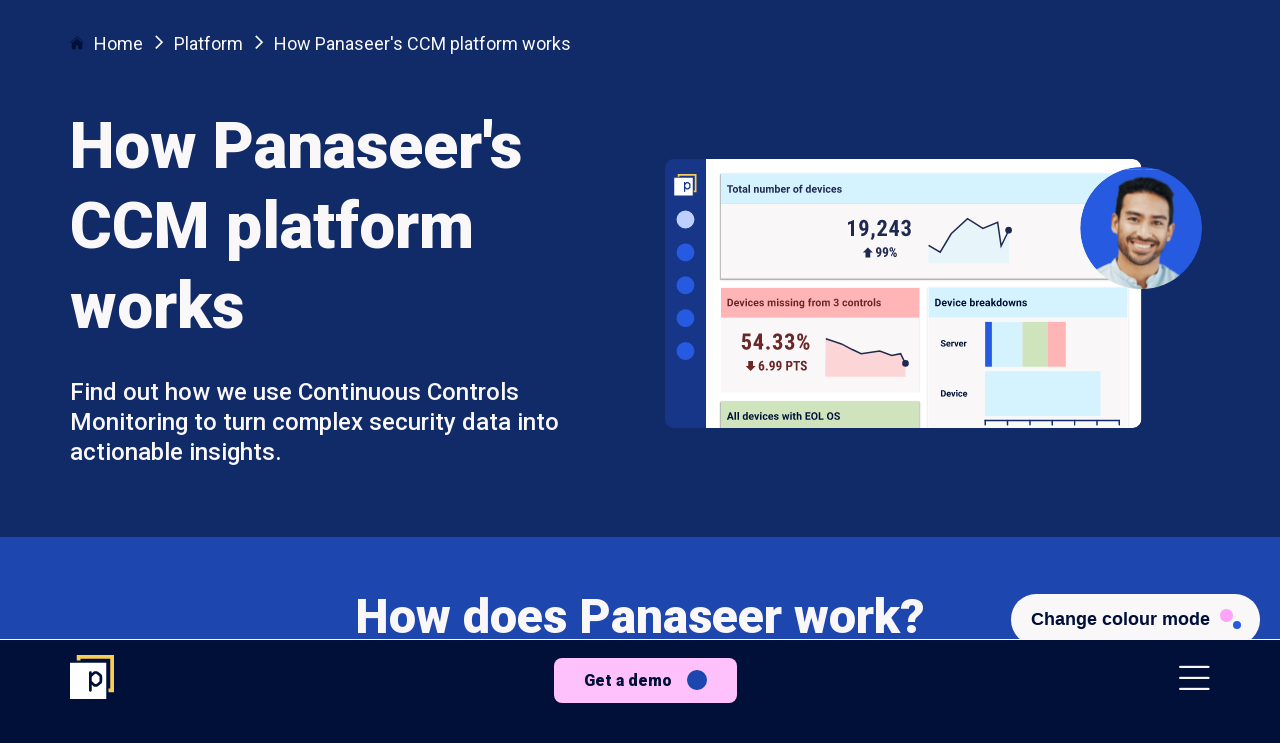

--- FILE ---
content_type: text/css
request_url: https://panaseer.com/_css/style_default.min.css
body_size: 18649
content:
@import"https://fonts.googleapis.com/css2?family=Roboto:ital,wght@0,400;0,500;0,900;1,400;1,500;1,900&display=swap";body *{position:relative}body .contained{margin:0 auto;width:calc(100% - 140px);max-width:1640px;position:relative}body .contained picture,body .contained video,body .contained img,body .contained svg{max-width:100%;height:auto}body .contained picture img{display:block;margin:0 auto}body .max_1240{margin:0 auto;max-width:1240px !important}body .max_1100{margin:0 auto;max-width:1100px !important}body .max_1000{margin:0 auto;max-width:1000px !important}body .max_900{margin:0 auto;max-width:900px !important}body .max_800{margin:0 auto;max-width:800px !important}body .max_720{margin:0 auto;max-width:720px !important}body .max_700{margin:0 auto;max-width:700px !important}body .max_650{margin:0 auto;max-width:650px !important}body .max_600{margin:0 auto;max-width:600px !important}body .max_500{margin:0 auto;max-width:500px !important}body .contained_half{width:100%;max-width:650px}body *{box-sizing:border-box}body .clear_both{clear:both}body .hidden{display:none}body pre{max-width:800px}body .height_100{height:100%}body .flex_cols{display:flex !important;flex-wrap:wrap;justify-content:space-between}body .flex_cols.nowrap{flex-wrap:nowrap}body .flex_cols.flex_inline{display:inline-flex !important}body .flex_cols.flex_column{flex-direction:column}body .flex_cols.flex_column_reverse{flex-direction:column-reverse}body .flex_cols.flex_row_reverse{flex-direction:row-reverse}body .flex_cols.center_everything{align-items:center;align-content:center;justify-content:center}body .flex_cols.align_items_start,body .flex_cols.align_items_top{align-items:flex-start;align-content:flex-start}body .flex_cols.align_items_center{align-items:center;align-content:center}body .flex_cols.align_items_bottom{align-items:flex-end;align-content:flex-end}body .flex_cols.equal_height .inner{height:100%}body .flex_cols.flex_start{justify-content:flex-start}body .flex_cols.flex_end{justify-content:flex-end}body .flex_cols.space_around{justify-content:space-around}body .flex_cols.space_around>div{margin-left:25px !important;margin-right:25px !important}body .flex_cols.justify_center{justify-content:center}body .flex_cols.justify_center>div{margin-left:12.5px !important;margin-right:12.5px !important}body .align_self_start{align-self:flex_start}body .align_self_end{align-self:flex-end}body .border_radius_0{border-radius:0px}body .border_radius_1{border-radius:1px}body .border_radius_2{border-radius:2px}body .border_radius_3{border-radius:3px}body .border_radius_4{border-radius:4px}body .border_radius_5{border-radius:5px}body .border_radius_6{border-radius:6px}body .border_radius_7{border-radius:7px}body .border_radius_8{border-radius:8px}body .border_radius_9{border-radius:9px}body .border_radius_10{border-radius:10px}body .border_radius_15{border-radius:15px}body .border_radius_20{border-radius:20px}body .border_radius_25{border-radius:25px}body .border_radius_30{border-radius:30px}body .border_radius_35{border-radius:35px}body .border_radius_40{border-radius:40px}body .border_radius_45{border-radius:45px}body .border_radius_50{border-radius:50px}body .true_width_5{width:5%}body .true_width_6{width:6%}body .true_width_7{width:7%}body .true_width_8{width:8%}body .true_width_9{width:9%}body .true_width_10{width:10%}body .true_width_15{width:15%}body .true_width_16{width:16.6666666667%}body .true_width_20{width:20%}body .true_width_25{width:25%}body .true_width_30{width:30%}body .true_width_33{width:33.33333%}body .true_width_35{width:35%}body .true_width_40{width:40%}body .true_width_45{width:45%}body .true_width_50{width:50%}body .true_width_55{width:50%}body .true_width_60{width:60%}body .true_width_65{width:65%}body .true_width_66{width:66.66666%}body .true_width_70{width:70%}body .true_width_75{width:75%}body .true_width_80{width:80%}body .true_width_85{width:85%}body .true_width_90{width:90%}body .true_width_95{width:95%}body .true_width_100{width:100%}body .width_5{width:calc(5% - 25px)}body .width_6{width:calc(6% - 25px)}body .width_7{width:calc(7% - 25px)}body .width_8{width:calc(8% - 25px)}body .width_9{width:calc(9% - 25px)}body .width_10{width:calc(10% - 25px)}body .width_15{width:calc(15% - 25px)}body .width_16{width:calc(16.6666666667% - 25px)}body .width_20{width:calc(20% - 25px)}body .width_25{width:calc(25% - 25px)}body .width_30{width:calc(30% - 25px)}body .width_33{width:calc(33.33333% - 33.333px)}body .width_35{width:calc(35% - 25px)}body .width_40{width:calc(40% - 25px)}body .width_45{width:calc(45% - 25px)}body .width_50{width:calc(50% - 25px)}body .width_55{width:calc(50% - 25px)}body .width_60{width:calc(60% - 25px)}body .width_65{width:calc(65% - 25px)}body .width_66{width:calc(66.66666% - 16.667px)}body .width_70{width:calc(70% - 25px)}body .width_75{width:calc(75% - 25px)}body .width_80{width:calc(80% - 25px)}body .width_85{width:calc(85% - 25px)}body .width_90{width:calc(90% - 25px)}body .width_95{width:calc(95% - 25px)}body .width_100{width:100%}body .width_auto{width:auto}body .weight_100{font-weight:100}body .weight_200{font-weight:200}body .weight_300{font-weight:300}body .weight_400{font-weight:400}body .weight_500{font-weight:500}body .weight_600{font-weight:600}body .weight_700{font-weight:700}body .margin_0{margin:0px !important}body .margin_10{margin:10px !important}body .margin_20{margin:20px !important}body .margin_30{margin:30px !important}body .margin_40{margin:40px !important}body .margin_50{margin:50px !important}body .margin_60{margin:60px !important}body .margin_70{margin:70px !important}body .margin_80{margin:80px !important}body .margin_90{margin:90px !important}body .margin_100{margin:100px !important}body .margin_150{margin:150px !important}body .margin_200{margin:200px !important}body .margin_right_0{margin-right:0px !important}body .margin_right_10{margin-right:10px !important}body .margin_right_20{margin-right:20px !important}body .margin_right_30{margin-right:30px !important}body .margin_right_40{margin-right:40px !important}body .margin_right_50{margin-right:50px !important}body .margin_right_60{margin-right:60px !important}body .margin_right_70{margin-right:70px !important}body .margin_right_80{margin-right:80px !important}body .margin_right_90{margin-right:90px !important}body .margin_right_100{margin-right:100px !important}body .margin_left_0{margin-left:0px !important}body .margin_left_10{margin-left:10px !important}body .margin_left_20{margin-left:20px !important}body .margin_left_30{margin-left:30px !important}body .margin_left_40{margin-left:40px !important}body .margin_left_50{margin-left:50px !important}body .margin_left_60{margin-left:60px !important}body .margin_left_70{margin-left:70px !important}body .margin_left_80{margin-left:80px !important}body .margin_left_90{margin-left:90px !important}body .margin_left_100{margin-left:100px !important}body .margin_top_0{margin-top:0px !important}body .margin_top_10{margin-top:10px !important}body .margin_top_20{margin-top:20px !important}body .margin_top_30{margin-top:30px !important}body .margin_top_40{margin-top:40px !important}body .margin_top_50{margin-top:50px !important}body .margin_top_60{margin-top:60px !important}body .margin_top_70{margin-top:70px !important}body .margin_top_80{margin-top:80px !important}body .margin_top_90{margin-top:90px !important}body .margin_top_100{margin-top:100px !important}body .margin_top_200{margin-top:200px !important}body .margin_top_250{margin-top:250px !important}body .margin_top_300{margin-top:300px !important}body .margin_bottom_0{margin-bottom:0px !important}body .margin_bottom_10{margin-bottom:10px !important}body .margin_bottom_20{margin-bottom:20px !important}body .margin_bottom_30{margin-bottom:30px !important}body .margin_bottom_40{margin-bottom:40px !important}body .margin_bottom_50{margin-bottom:50px !important}body .margin_bottom_60{margin-bottom:60px !important}body .margin_bottom_70{margin-bottom:70px !important}body .margin_bottom_80{margin-bottom:80px !important}body .margin_bottom_90{margin-bottom:90px !important}body .margin_bottom_100{margin-bottom:100px !important}body .margin_bottom_200{margin-bottom:200px !important}body .margin_bottom_250{margin-bottom:250px !important}body .margin_bottom_300{margin-bottom:300px !important}body .negative_margin_top_0{margin-top:0px !important}body .negative_margin_top_10{margin-top:-10px !important}body .negative_margin_top_20{margin-top:-20px !important}body .negative_margin_top_30{margin-top:-30px !important}body .negative_margin_top_40{margin-top:-40px !important}body .negative_margin_top_50{margin-top:-50px !important}body .negative_margin_top_60{margin-top:-60px !important}body .negative_margin_top_70{margin-top:-70px !important}body .negative_margin_top_80{margin-top:-80px !important}body .negative_margin_top_90{margin-top:-90px !important}body .negative_margin_top_100{margin-top:-100px !important}body .negative_margin_top_200{margin-top:-200px !important}body .negative_margin_top_250{margin-top:-250px !important}body .negative_margin_top_300{margin-top:-300px !important}body .negative_margin_bottom_0{margin-bottom:0px !important}body .negative_margin_bottom_10{margin-bottom:-10px !important}body .negative_margin_bottom_20{margin-bottom:-20px !important}body .negative_margin_bottom_30{margin-bottom:-30px !important}body .negative_margin_bottom_40{margin-bottom:-40px !important}body .negative_margin_bottom_50{margin-bottom:-50px !important}body .negative_margin_bottom_60{margin-bottom:-60px !important}body .negative_margin_bottom_70{margin-bottom:-70px !important}body .negative_margin_bottom_80{margin-bottom:-80px !important}body .negative_margin_bottom_90{margin-bottom:-90px !important}body .negative_margin_bottom_100{margin-bottom:-100px !important}body .negative_margin_bottom_200{margin-bottom:-200px !important}body .negative_margin_bottom_250{margin-bottom:-250px !important}body .negative_margin_bottom_300{margin-bottom:-300px !important}body .padding_0{padding:0px !important}body .padding_10{padding:10px !important}body .padding_20{padding:20px !important}body .padding_25{padding:25px !important}body .padding_30{padding:30px !important}body .padding_40{padding:40px !important}body .padding_50{padding:50px !important}body .padding_60{padding:60px !important}body .padding_70{padding:70px !important}body .padding_80{padding:80px !important}body .padding_90{padding:90px !important}body .padding_100{padding:100px !important}body .padding_150{padding:150px !important}body .padding_200{padding:200px !important}body .padding_300{padding:300px !important}body .padding_top_0{padding-top:0px !important}body .padding_top_10{padding-top:10px !important}body .padding_top_20{padding-top:20px !important}body .padding_top_25{padding-top:25px !important}body .padding_top_30{padding-top:30px !important}body .padding_top_40{padding-top:40px !important}body .padding_top_50{padding-top:50px !important}body .padding_top_60{padding-top:60px !important}body .padding_top_70{padding-top:70px !important}body .padding_top_80{padding-top:80px !important}body .padding_top_90{padding-top:90px !important}body .padding_top_100{padding-top:100px !important}body .padding_top_150{padding-top:150px !important}body .padding_top_200{padding-top:200px !important}body .padding_top_300{padding-top:300px !important}body .padding_bottom_0{padding-bottom:0px !important}body .padding_bottom_10{padding-bottom:10px !important}body .padding_bottom_20{padding-bottom:20px !important}body .padding_bottom_25{padding-bottom:25px !important}body .padding_bottom_30{padding-bottom:30px !important}body .padding_bottom_40{padding-bottom:40px !important}body .padding_bottom_50{padding-bottom:50px !important}body .padding_bottom_60{padding-bottom:60px !important}body .padding_bottom_70{padding-bottom:70px !important}body .padding_bottom_80{padding-bottom:80px !important}body .padding_bottom_90{padding-bottom:90px !important}body .padding_bottom_100{padding-bottom:100px !important}body .padding_bottom_150{padding-bottom:150px !important}body .padding_bottom_200{padding-bottom:200px !important}body .padding_bottom_300{padding-bottom:300px !important}body .padding_left_0{padding-left:0px !important}body .padding_left_10{padding-left:10px !important}body .padding_left_20{padding-left:20px !important}body .padding_left_25{padding-left:25px !important}body .padding_left_30{padding-left:30px !important}body .padding_left_40{padding-left:40px !important}body .padding_left_50{padding-left:50px !important}body .padding_left_60{padding-left:60px !important}body .padding_left_70{padding-left:70px !important}body .padding_left_80{padding-left:80px !important}body .padding_left_90{padding-left:90px !important}body .padding_left_100{padding-left:100px !important}body .padding_left_110{padding-left:110px !important}body .padding_left_120{padding-left:120px !important}body .padding_left_130{padding-left:130px !important}body .padding_left_140{padding-left:140px !important}body .padding_left_150{padding-left:150px !important}body .padding_right_0{padding-right:0px !important}body .padding_right_10{padding-right:10px !important}body .padding_right_20{padding-right:20px !important}body .padding_right_25{padding-right:25px !important}body .padding_right_30{padding-right:30px !important}body .padding_right_40{padding-right:40px !important}body .padding_right_50{padding-right:50px !important}body .padding_right_60{padding-right:60px !important}body .padding_right_70{padding-right:70px !important}body .padding_right_80{padding-right:80px !important}body .padding_right_90{padding-right:90px !important}body .padding_right_100{padding-right:100px !important}body .padding_right_110{padding-right:110px !important}body .padding_right_120{padding-right:120px !important}body .padding_right_130{padding-right:130px !important}body .padding_right_140{padding-right:140px !important}body .padding_right_150{padding-right:150px !important}body .align_left{text-align:left !important}body .align_center{text-align:center !important}body .align_right{text-align:right !important}body img.img_width_10{width:10% !important;height:auto}body img.img_width_20{width:20% !important;height:auto}body img.img_width_25{width:25% !important;height:auto}body img.img_width_30{width:30% !important;height:auto}body img.img_width_33{width:33.33% !important;height:auto}body img.img_width_35{width:35% !important;height:auto}body img.img_width_40{width:40% !important;height:auto}body img.img_width_45{width:45% !important;height:auto}body img.img_width_50{width:50% !important;height:auto}body img.img_width_55{width:50% !important;height:auto}body img.img_width_60{width:60% !important;height:auto}body img.img_width_65{width:65% !important;height:auto}body img.img_width_70{width:70% !important;height:auto}body img.img_width_80{width:80% !important;height:auto}body img.img_width_90{width:90% !important;height:auto}body img.img_width_100{width:100% !important;height:auto}@media only screen and (max-width: 1024px){.desktop_only{display:none !important}}@media screen and (min-width: 1024px){.mobile_only{display:none !important}.tablet_only{display:none !important}.hide_on_desktop{display:none !important}}@media only screen and (max-width: 640px){.hide_on_mobile{display:none !important}}@media screen and (max-width: 1024px)and (min-width: 640px){body .desktop_only,body .hide_on_tablet{display:none !important}body .show_on_tablet{display:initial !important}body .contained{width:calc(100% - 50px)}body .flex_cols.tablet_align_items_top{align-items:flex-start;align-content:flex-start}body .flex_cols.tablet_align_items_center{align-items:center;align-content:center}body .flex_cols.tablet_align_items_bottom{align-items:flex-end;align-content:flex_end}body .flex_cols.tablet_flex_start{justify-content:flex-start}body .flex_cols.tablet_flex_end{justify-content:flex-end}body .flex_cols.tablet_flex_column{flex-direction:column}body .flex_cols.tablet_flex_column_reverse{flex-direction:column-reverse}body .flex_cols.tablet_center{justify-content:center}body .tablet_flex_column{flex-direction:column}body .tablet_flex_column_reverse{flex-direction:column-reverse}body .tablet_width_10{width:calc(10% - 25px) !important}body .tablet_width_15{width:calc(15% - 25px) !important}body .tablet_width_16{width:calc(16.6666666667% - 25px) !important}body .tablet_width_17{width:calc(17% - 25px) !important}body .tablet_width_18{width:calc(18% - 25px) !important}body .tablet_width_19{width:calc(19% - 25px) !important}body .tablet_width_20{width:calc(20% - 25px) !important}body .tablet_width_21{width:calc(21% - 25px) !important}body .tablet_width_22{width:calc(22% - 25px) !important}body .tablet_width_23{width:calc(23% - 25px) !important}body .tablet_width_24{width:calc(24% - 25px) !important}body .tablet_width_25{width:calc(25% - 25px) !important}body .tablet_width_30{width:calc(30% - 25px) !important}body .tablet_width_33{width:calc(33.33% - 25px) !important}body .tablet_width_35{width:calc(35% - 25px) !important}body .tablet_width_40{width:calc(40% - 25px) !important}body .tablet_width_45{width:calc(45% - 25px) !important}body .tablet_width_50{width:calc(50% - 25px) !important}body .tablet_width_55{width:calc(50% - 25px) !important}body .tablet_width_60{width:calc(60% - 25px) !important}body .tablet_width_65{width:calc(65% - 25px) !important}body .tablet_width_70{width:calc(70% - 25px) !important}body .tablet_width_80{width:calc(80% - 25px) !important}body .tablet_width_90{width:calc(90% - 25px) !important}body .tablet_width_100{width:100%}body .tablet_margin_0{margin:0px !important}body .tablet_margin_10{margin:10px !important}body .tablet_margin_20{margin:20px !important}body .tablet_margin_30{margin:30px !important}body .tablet_margin_40{margin:40px !important}body .tablet_margin_50{margin:50px !important}body .tablet_margin_60{margin:60px !important}body .tablet_margin_70{margin:70px !important}body .tablet_margin_80{margin:80px !important}body .tablet_margin_90{margin:90px !important}body .tablet_margin_100{margin:100px !important}body .tablet_margin_150{margin:150px !important}body .tablet_margin_200{margin:200px !important}body .tablet_margin_right_0{margin-right:0px !important}body .tablet_margin_right_10{margin-right:10px !important}body .tablet_margin_right_20{margin-right:20px !important}body .tablet_margin_right_30{margin-right:30px !important}body .tablet_margin_right_40{margin-right:40px !important}body .tablet_margin_right_50{margin-right:50px !important}body .tablet_margin_right_60{margin-right:60px !important}body .tablet_margin_right_70{margin-right:70px !important}body .tablet_margin_right_80{margin-right:80px !important}body .tablet_margin_right_90{margin-right:90px !important}body .tablet_margin_right_100{margin-right:100px !important}body .tablet_margin_left_0{margin-left:0px !important}body .tablet_margin_left_10{margin-left:10px !important}body .tablet_margin_left_20{margin-left:20px !important}body .tablet_margin_left_30{margin-left:30px !important}body .tablet_margin_left_40{margin-left:40px !important}body .tablet_margin_left_50{margin-left:50px !important}body .tablet_margin_left_60{margin-left:60px !important}body .tablet_margin_left_70{margin-left:70px !important}body .tablet_margin_left_80{margin-left:80px !important}body .tablet_margin_left_90{margin-left:90px !important}body .tablet_margin_left_100{margin-left:100px !important}body .tablet_margin_top_0{margin-top:0px !important}body .tablet_margin_top_1{margin-top:1px !important}body .tablet_margin_top_5{margin-top:5px !important}body .tablet_margin_top_10{margin-top:10px !important}body .tablet_margin_top_20{margin-top:20px !important}body .tablet_margin_top_30{margin-top:30px !important}body .tablet_margin_top_40{margin-top:40px !important}body .tablet_margin_top_50{margin-top:50px !important}body .tablet_margin_top_60{margin-top:60px !important}body .tablet_margin_top_70{margin-top:70px !important}body .tablet_margin_top_80{margin-top:80px !important}body .tablet_margin_top_90{margin-top:90px !important}body .tablet_margin_top_100{margin-top:100px !important}body .tablet_margin_top_200{margin-top:200px !important}body .tablet_margin_top_250{margin-top:250px !important}body .tablet_margin_top_300{margin-top:300px !important}body .tablet_margin_bottom_0{margin-bottom:0px !important}body .tablet_margin_bottom_1{margin-bottom:1px !important}body .tablet_margin_bottom_5{margin-bottom:5px !important}body .tablet_margin_bottom_10{margin-bottom:10px !important}body .tablet_margin_bottom_20{margin-bottom:20px !important}body .tablet_margin_bottom_30{margin-bottom:30px !important}body .tablet_margin_bottom_40{margin-bottom:40px !important}body .tablet_margin_bottom_50{margin-bottom:50px !important}body .tablet_margin_bottom_60{margin-bottom:60px !important}body .tablet_margin_bottom_70{margin-bottom:70px !important}body .tablet_margin_bottom_80{margin-bottom:80px !important}body .tablet_margin_bottom_90{margin-bottom:90px !important}body .tablet_margin_bottom_100{margin-bottom:100px !important}body .tablet_margin_bottom_200{margin-bottom:200px !important}body .tablet_margin_bottom_250{margin-bottom:250px !important}body .tablet_margin_bottom_300{margin-bottom:200px !important}body .tablet_negative_margin_top_0{margin-top:0px !important}body .tablet_negative_margin_top_10{margin-top:-10px !important}body .tablet_negative_margin_top_20{margin-top:-20px !important}body .tablet_negative_margin_top_30{margin-top:-30px !important}body .tablet_negative_margin_top_40{margin-top:-40px !important}body .tablet_negative_margin_top_50{margin-top:-50px !important}body .tablet_negative_margin_top_60{margin-top:-60px !important}body .tablet_negative_margin_top_70{margin-top:-70px !important}body .tablet_negative_margin_top_80{margin-top:-80px !important}body .tablet_negative_margin_top_90{margin-top:-90px !important}body .tablet_negative_margin_top_100{margin-top:-100px !important}body .tablet_negative_margin_top_200{margin-top:-200px !important}body .tablet_negative_margin_top_250{margin-top:-250px !important}body .tablet_negative_margin_top_300{margin-top:-300px !important}body .tablet_negative_margin_bottom_0{margin-bottom:0px !important}body .tablet_negative_margin_bottom_10{margin-bottom:-10px !important}body .tablet_negative_margin_bottom_20{margin-bottom:-20px !important}body .tablet_negative_margin_bottom_30{margin-bottom:-30px !important}body .tablet_negative_margin_bottom_40{margin-bottom:-40px !important}body .tablet_negative_margin_bottom_50{margin-bottom:-50px !important}body .tablet_negative_margin_bottom_60{margin-bottom:-60px !important}body .tablet_negative_margin_bottom_70{margin-bottom:-70px !important}body .tablet_negative_margin_bottom_80{margin-bottom:-80px !important}body .tablet_negative_margin_bottom_90{margin-bottom:-90px !important}body .tablet_negative_margin_bottom_100{margin-bottom:-100px !important}body .tablet_negative_margin_bottom_200{margin-bottom:-200px !important}body .tablet_negative_margin_bottom_250{margin-bottom:-250px !important}body .tablet_negative_margin_bottom_300{margin-bottom:-300px !important}body .tablet_padding_0{padding:0px !important}body .tablet_padding_5{padding:5px !important}body .tablet_padding_10{padding:10px !important}body .tablet_padding_20{padding:20px !important}body .tablet_padding_30{padding:30px !important}body .tablet_padding_40{padding:40px !important}body .tablet_padding_50{padding:50px !important}body .tablet_padding_60{padding:60px !important}body .tablet_padding_70{padding:70px !important}body .tablet_padding_80{padding:80px !important}body .tablet_padding_90{padding:90px !important}body .tablet_padding_100{padding:100px !important}body .tablet_padding_150{padding:150px !important}body .tablet_padding_200{padding:200px !important}body .tablet_padding_300{padding:300px !important}body .tablet_padding_top_0{padding-top:0px !important}body .tablet_padding_top_5{padding-top:5px !important}body .tablet_padding_top_10{padding-top:10px !important}body .tablet_padding_top_20{padding-top:20px !important}body .tablet_padding_top_30{padding-top:30px !important}body .tablet_padding_top_40{padding-top:40px !important}body .tablet_padding_top_50{padding-top:50px !important}body .tablet_padding_top_60{padding-top:60px !important}body .tablet_padding_top_70{padding-top:70px !important}body .tablet_padding_top_80{padding-top:80px !important}body .tablet_padding_top_90{padding-top:90px !important}body .tablet_padding_top_100{padding-top:100px !important}body .tablet_padding_top_150{padding-top:150px !important}body .tablet_padding_top_200{padding-top:200px !important}body .tablet_padding_top_300{padding-top:300px !important}body .tablet_padding_bottom_0{padding-bottom:0px !important}body .tablet_padding_bottom_10{padding-bottom:10px !important}body .tablet_padding_bottom_20{padding-bottom:20px !important}body .tablet_padding_bottom_30{padding-bottom:30px !important}body .tablet_padding_bottom_40{padding-bottom:40px !important}body .tablet_padding_bottom_50{padding-bottom:50px !important}body .tablet_padding_bottom_60{padding-bottom:60px !important}body .tablet_padding_bottom_70{padding-bottom:70px !important}body .tablet_padding_bottom_80{padding-bottom:80px !important}body .tablet_padding_bottom_90{padding-bottom:90px !important}body .tablet_padding_bottom_100{padding-bottom:100px !important}body .tablet_padding_bottom_150{padding-bottom:150px !important}body .tablet_padding_bottom_200{padding-bottom:200px !important}body .tablet_padding_bottom_300{padding-bottom:300px !important}body .tablet_padding_left_0{padding-left:0px !important}body .tablet_padding_left_10{padding-left:10px !important}body .tablet_padding_left_20{padding-left:20px !important}body .tablet_padding_left_30{padding-left:30px !important}body .tablet_padding_left_40{padding-left:40px !important}body .tablet_padding_left_50{padding-left:50px !important}body .tablet_padding_left_60{padding-left:60px !important}body .tablet_padding_left_70{padding-left:70px !important}body .tablet_padding_left_80{padding-left:80px !important}body .tablet_padding_left_90{padding-left:90px !important}body .tablet_padding_left_100{padding-left:100px !important}body .tablet_padding_left_110{padding-left:110px !important}body .tablet_padding_left_120{padding-left:120px !important}body .tablet_padding_left_130{padding-left:130px !important}body .tablet_padding_left_140{padding-left:140px !important}body .tablet_padding_left_150{padding-left:150px !important}body .tablet_padding_left_200{padding-left:200px !important}body .tablet_padding_left_300{padding-left:300px !important}body .tablet_padding_right_0{padding-right:0px !important}body .tablet_padding_right_10{padding-right:10px !important}body .tablet_padding_right_20{padding-right:20px !important}body .tablet_padding_right_30{padding-right:30px !important}body .tablet_padding_right_40{padding-right:40px !important}body .tablet_padding_right_50{padding-right:50px !important}body .tablet_padding_right_60{padding-right:60px !important}body .tablet_padding_right_70{padding-right:70px !important}body .tablet_padding_right_80{padding-right:80px !important}body .tablet_padding_right_90{padding-right:90px !important}body .tablet_padding_right_100{padding-right:100px !important}body .tablet_padding_right_110{padding-right:110px !important}body .tablet_padding_right_120{padding-right:120px !important}body .tablet_padding_right_130{padding-right:130px !important}body .tablet_padding_right_140{padding-right:140px !important}body .tablet_padding_right_150{padding-right:150px !important}body .tablet_padding_right_200{padding-right:200px !important}body .tablet_padding_right_300{padding-right:300px !important}body .tablet_align_left{text-align:left !important}body .tablet_align_center{text-align:center !important}body .tablet_align_right{text-align:right !important}}@media screen and (max-width: 640px){body .desktop_only{display:none !important}body .contained{width:calc(100% - 40px)}body .mobile_flex_cols{display:flex;flex-wrap:wrap;justify-content:space-between}body .mobile_flex_cols>div p:last-child{margin-bottom:0}body .flex_cols.mobile_align_items_top,body .mobile_flex_cols.mobile_align_items_top{align-items:flex-start;align-content:flex-start}body .flex_cols.mobile_align_items_center,body .mobile_flex_cols.mobile_align_items_center{align-items:center;align-content:center}body .flex_cols.mobile_align_items_bottom,body .mobile_flex_cols.mobile_align_items_bottom{align-items:flex-end;align-content:flex_end}body .flex_cols.mobile_flex_start,body .mobile_flex_cols.mobile_flex_start{justify-content:flex-start}body .flex_cols.mobile_flex_end,body .mobile_flex_cols.mobile_flex_end{justify-content:flex-end}body .flex_cols.mobile_flex_row,body .mobile_flex_cols.mobile_flex_row{flex-direction:row}body .flex_cols.mobile_flex_row_reverse,body .mobile_flex_cols.mobile_flex_row_reverse{flex-direction:row-reverse}body .flex_cols.mobile_flex_column,body .mobile_flex_cols.mobile_flex_column{flex-direction:column}body .flex_cols.mobile_flex_column_reverse,body .mobile_flex_cols.mobile_flex_column_reverse{flex-direction:column-reverse}body .flex_cols.mobile_center,body .mobile_flex_cols.mobile_center{justify-content:center}body .flex_cols.space_around,body .mobile_flex_cols.space_around{justify-content:space-around}body .flex_cols.space_around>div,body .mobile_flex_cols.space_around>div{margin-left:0px !important;margin-right:0px !important}body .flex_cols.justify_center,body .mobile_flex_cols.justify_center{justify-content:center}body .flex_cols.justify_center>div,body .mobile_flex_cols.justify_center>div{margin-left:0px !important;margin-right:0px !important}body .flex_cols.equal_height .inner,body .mobile_flex_cols.equal_height .inner{height:auto}body .mobile_flex_column{flex-direction:column}body .mobile_flex_column_reverse{flex-direction:column-reverse}body .mobile_margin_0{margin:0px !important}body .mobile_margin_10{margin:10px !important}body .mobile_margin_20{margin:20px !important}body .mobile_margin_30{margin:30px !important}body .mobile_margin_40{margin:40px !important}body .mobile_margin_50{margin:50px !important}body .mobile_margin_60{margin:60px !important}body .mobile_margin_70{margin:70px !important}body .mobile_margin_80{margin:80px !important}body .mobile_margin_90{margin:90px !important}body .mobile_margin_100{margin:100px !important}body .mobile_margin_150{margin:150px !important}body .mobile_margin_200{margin:200px !important}body .mobile_width_10{width:calc(10% - 25px) !important}body .mobile_width_15{width:calc(15% - 25px) !important}body .mobile_width_16{width:calc(16.6666666667% - 25px) !important}body .mobile_width_17{width:calc(17% - 25px) !important}body .mobile_width_18{width:calc(18% - 25px) !important}body .mobile_width_19{width:calc(19% - 25px) !important}body .mobile_width_20{width:calc(20% - 25px) !important}body .mobile_width_21{width:calc(21% - 25px) !important}body .mobile_width_22{width:calc(22% - 25px) !important}body .mobile_width_23{width:calc(23% - 25px) !important}body .mobile_width_24{width:calc(24% - 25px) !important}body .mobile_width_25{width:calc(25% - 25px) !important}body .mobile_width_30{width:calc(30% - 25px) !important}body .mobile_width_33{width:calc(33.33% - 25px) !important}body .mobile_width_35{width:calc(35% - 25px) !important}body .mobile_width_40{width:calc(40% - 25px) !important}body .mobile_width_45{width:calc(45% - 25px) !important}body .mobile_width_50{width:calc(50% - 25px) !important}body .mobile_width_55{width:calc(50% - 25px) !important}body .mobile_width_60{width:calc(60% - 25px) !important}body .mobile_width_65{width:calc(65% - 25px) !important}body .mobile_width_70{width:calc(70% - 25px) !important}body .mobile_width_75{width:calc(75% - 25px) !important}body .mobile_width_80{width:calc(80% - 25px) !important}body .mobile_width_90{width:calc(90% - 25px) !important}body .mobile_width_100{width:100%}body .mobile_margin_right_0{margin-right:0px !important}body .mobile_margin_right_10{margin-right:10px !important}body .mobile_margin_right_20{margin-right:20px !important}body .mobile_margin_right_30{margin-right:30px !important}body .mobile_margin_right_40{margin-right:40px !important}body .mobile_margin_right_50{margin-right:50px !important}body .mobile_margin_right_60{margin-right:60px !important}body .mobile_margin_right_70{margin-right:70px !important}body .mobile_margin_right_80{margin-right:80px !important}body .mobile_margin_right_90{margin-right:90px !important}body .mobile_margin_right_100{margin-right:100px !important}body .mobile_margin_left_0{margin-left:0px !important}body .mobile_margin_left_10{margin-left:10px !important}body .mobile_margin_left_20{margin-left:20px !important}body .mobile_margin_left_30{margin-left:30px !important}body .mobile_margin_left_40{margin-left:40px !important}body .mobile_margin_left_50{margin-left:50px !important}body .mobile_margin_left_60{margin-left:60px !important}body .mobile_margin_left_70{margin-left:70px !important}body .mobile_margin_left_80{margin-left:80px !important}body .mobile_margin_left_90{margin-left:90px !important}body .mobile_margin_left_100{margin-left:100px !important}body .mobile_margin_top_0{margin-top:0px !important}body .mobile_margin_top_1{margin-top:1px !important}body .mobile_margin_top_5{margin-top:5px !important}body .mobile_margin_top_10{margin-top:10px !important}body .mobile_margin_top_20{margin-top:20px !important}body .mobile_margin_top_30{margin-top:30px !important}body .mobile_margin_top_40{margin-top:40px !important}body .mobile_margin_top_50{margin-top:50px !important}body .mobile_margin_top_60{margin-top:60px !important}body .mobile_margin_top_70{margin-top:70px !important}body .mobile_margin_top_80{margin-top:80px !important}body .mobile_margin_top_90{margin-top:90px !important}body .mobile_margin_top_100{margin-top:100px !important}body .mobile_margin_top_200{margin-top:200px !important}body .mobile_margin_top_250{margin-top:250px !important}body .mobile_margin_top_300{margin-top:300px !important}body .mobile_margin_bottom_0{margin-bottom:0px !important}body .mobile_margin_bottom_1{margin-bottom:1px !important}body .mobile_margin_bottom_5{margin-bottom:5px !important}body .mobile_margin_bottom_10{margin-bottom:10px !important}body .mobile_margin_bottom_20{margin-bottom:20px !important}body .mobile_margin_bottom_30{margin-bottom:30px !important}body .mobile_margin_bottom_40{margin-bottom:40px !important}body .mobile_margin_bottom_50{margin-bottom:50px !important}body .mobile_margin_bottom_60{margin-bottom:60px !important}body .mobile_margin_bottom_70{margin-bottom:70px !important}body .mobile_margin_bottom_80{margin-bottom:80px !important}body .mobile_margin_bottom_90{margin-bottom:90px !important}body .mobile_margin_bottom_100{margin-bottom:100px !important}body .mobile_margin_bottom_200{margin-bottom:200px !important}body .mobile_margin_bottom_250{margin-bottom:250px !important}body .mobile_margin_bottom_300{margin-bottom:300px !important}body .mobile_negative_margin_top_0{margin-top:0px !important}body .mobile_negative_margin_top_10{margin-top:-10px !important}body .mobile_negative_margin_top_20{margin-top:-20px !important}body .mobile_negative_margin_top_30{margin-top:-30px !important}body .mobile_negative_margin_top_40{margin-top:-40px !important}body .mobile_negative_margin_top_50{margin-top:-50px !important}body .mobile_negative_margin_top_60{margin-top:-60px !important}body .mobile_negative_margin_top_70{margin-top:-70px !important}body .mobile_negative_margin_top_80{margin-top:-80px !important}body .mobile_negative_margin_top_90{margin-top:-90px !important}body .mobile_negative_margin_top_100{margin-top:-100px !important}body .mobile_negative_margin_top_200{margin-top:-200px !important}body .mobile_negative_margin_top_250{margin-top:-250px !important}body .mobile_negative_margin_top_300{margin-top:-300px !important}body .mobile_negative_margin_bottom_0{margin-bottom:0px !important}body .mobile_negative_margin_bottom_10{margin-bottom:-10px !important}body .mobile_negative_margin_bottom_20{margin-bottom:-20px !important}body .mobile_negative_margin_bottom_30{margin-bottom:-30px !important}body .mobile_negative_margin_bottom_40{margin-bottom:-40px !important}body .mobile_negative_margin_bottom_50{margin-bottom:-50px !important}body .mobile_negative_margin_bottom_60{margin-bottom:-60px !important}body .mobile_negative_margin_bottom_70{margin-bottom:-70px !important}body .mobile_negative_margin_bottom_80{margin-bottom:-80px !important}body .mobile_negative_margin_bottom_90{margin-bottom:-90px !important}body .mobile_negative_margin_bottom_100{margin-bottom:-100px !important}body .mobile_negative_margin_bottom_200{margin-bottom:-200px !important}body .mobile_negative_margin_bottom_250{margin-bottom:-250px !important}body .mobile_negative_margin_bottom_300{margin-bottom:-300px !important}body .padding_top_0{padding-top:0px !important}body .padding_top_10{padding-top:5px !important}body .padding_top_20{padding-top:10px !important}body .padding_top_30{padding-top:15px !important}body .padding_top_40{padding-top:20px !important}body .padding_top_50{padding-top:25px !important}body .padding_top_60{padding-top:30px !important}body .padding_top_70{padding-top:35px !important}body .padding_top_80{padding-top:40px !important}body .padding_top_90{padding-top:45px !important}body .padding_top_100{padding-top:50px !important}body .padding_top_150{padding-top:75px !important}body .padding_top_200{padding-top:100px !important}body .padding_top_300{padding-top:150px !important}body .padding_bottom_0{padding-bottom:0px !important}body .padding_bottom_10{padding-bottom:5px !important}body .padding_bottom_20{padding-bottom:10px !important}body .padding_bottom_30{padding-bottom:15px !important}body .padding_bottom_40{padding-bottom:20px !important}body .padding_bottom_50{padding-bottom:25px !important}body .padding_bottom_60{padding-bottom:30px !important}body .padding_bottom_70{padding-bottom:35px !important}body .padding_bottom_80{padding-bottom:40px !important}body .padding_bottom_90{padding-bottom:45px !important}body .padding_bottom_100{padding-bottom:50px !important}body .padding_bottom_150{padding-bottom:75px !important}body .padding_bottom_200{padding-bottom:100px !important}body .padding_bottom_300{padding-bottom:150px !important}body .mobile_padding_0{padding:0px !important}body .mobile_padding_5{padding:5px !important}body .mobile_padding_10{padding:10px !important}body .mobile_padding_20{padding:20px !important}body .mobile_padding_30{padding:30px !important}body .mobile_padding_40{padding:40px !important}body .mobile_padding_50{padding:50px !important}body .mobile_padding_60{padding:60px !important}body .mobile_padding_70{padding:70px !important}body .mobile_padding_80{padding:80px !important}body .mobile_padding_90{padding:90px !important}body .mobile_padding_100{padding:100px !important}body .mobile_padding_150{padding:150px !important}body .mobile_padding_200{padding:200px !important}body .mobile_padding_300{padding:300px !important}body .mobile_padding_top_0{padding-top:0px !important}body .mobile_padding_top_5{padding-top:5px !important}body .mobile_padding_top_10{padding-top:10px !important}body .mobile_padding_top_20{padding-top:20px !important}body .mobile_padding_top_30{padding-top:30px !important}body .mobile_padding_top_40{padding-top:40px !important}body .mobile_padding_top_50{padding-top:50px !important}body .mobile_padding_top_60{padding-top:60px !important}body .mobile_padding_top_70{padding-top:70px !important}body .mobile_padding_top_80{padding-top:80px !important}body .mobile_padding_top_90{padding-top:90px !important}body .mobile_padding_top_100{padding-top:100px !important}body .mobile_padding_top_150{padding-top:150px !important}body .mobile_padding_top_200{padding-top:200px !important}body .mobile_padding_top_300{padding-top:300px !important}body .mobile_padding_bottom_0{padding-bottom:0px !important}body .mobile_padding_bottom_5{padding-bottom:5px !important}body .mobile_padding_bottom_10{padding-bottom:10px !important}body .mobile_padding_bottom_20{padding-bottom:20px !important}body .mobile_padding_bottom_30{padding-bottom:30px !important}body .mobile_padding_bottom_40{padding-bottom:40px !important}body .mobile_padding_bottom_50{padding-bottom:50px !important}body .mobile_padding_bottom_60{padding-bottom:60px !important}body .mobile_padding_bottom_70{padding-bottom:70px !important}body .mobile_padding_bottom_80{padding-bottom:80px !important}body .mobile_padding_bottom_90{padding-bottom:90px !important}body .mobile_padding_bottom_100{padding-bottom:100px !important}body .mobile_padding_bottom_150{padding-bottom:150px !important}body .mobile_padding_bottom_200{padding-bottom:200px !important}body .mobile_padding_bottom_300{padding-bottom:300px !important}body .mobile_padding_left_0{padding-left:0px !important}body .mobile_padding_left_10{padding-left:10px !important}body .mobile_padding_left_20{padding-left:20px !important}body .mobile_padding_left_30{padding-left:30px !important}body .mobile_padding_left_40{padding-left:40px !important}body .mobile_padding_left_50{padding-left:50px !important}body .mobile_padding_left_60{padding-left:60px !important}body .mobile_padding_left_70{padding-left:70px !important}body .mobile_padding_left_80{padding-left:80px !important}body .mobile_padding_left_90{padding-left:90px !important}body .mobile_padding_left_100{padding-left:100px !important}body .mobile_padding_left_110{padding-left:110px !important}body .mobile_padding_left_120{padding-left:120px !important}body .mobile_padding_left_130{padding-left:130px !important}body .mobile_padding_left_140{padding-left:140px !important}body .mobile_padding_left_150{padding-left:150px !important}body .mobile_padding_left_200{padding-left:200px !important}body .mobile_padding_left_300{padding-left:300px !important}body .mobile_padding_right_0{padding-right:0px !important}body .mobile_padding_right_10{padding-right:10px !important}body .mobile_padding_right_20{padding-right:20px !important}body .mobile_padding_right_30{padding-right:30px !important}body .mobile_padding_right_40{padding-right:40px !important}body .mobile_padding_right_50{padding-right:50px !important}body .mobile_padding_right_60{padding-right:60px !important}body .mobile_padding_right_70{padding-right:70px !important}body .mobile_padding_right_80{padding-right:80px !important}body .mobile_padding_right_90{padding-right:90px !important}body .mobile_padding_right_100{padding-right:100px !important}body .mobile_padding_right_110{padding-right:110px !important}body .mobile_padding_right_120{padding-right:120px !important}body .mobile_padding_right_130{padding-right:130px !important}body .mobile_padding_right_140{padding-right:140px !important}body .mobile_padding_right_150{padding-right:150px !important}body .mobile_padding_right_200{padding-right:200px !important}body .mobile_padding_right_300{padding-right:300px !important}body .mobile_align_left{text-align:left !important}body .mobile_align_center{text-align:center !important}body .mobile_align_right{text-align:right !important}}html{--color-brand-b500: #001039;--color-blue-b20: #EBEBEF;--color-lightblue-lb65: #DCE6FE;--color-lightblue-lb75: #CDDBFE;--color-lightblue-lb100: #BDCFFD;--color-lightblue-lb200: #9DB7FB;--color-lightblue-lb400: #FFFFFF;--color-lightblue-lb500: #2963F7;--color-lightblue-lb600: #255AE1;--color-lightblue-lb700: #1D46AF;--color-lightblue-lb800: #173688;--color-lightblue-lb900: #112A68;--color-pink-p50: #FFF6FE;--color-pink-p75: #FFEBFE;--color-pink-p100: #FFE2FD;--color-pink-p200: #FFD4FC;--color-brand-off-white: #F9F7F7;--color-pink-p300: #FFC1FB;--color-rag-r200: #FFB5B5;--color-rag-r400: #FF7E7F;--color-rag-r700: #B54343;--color-rag-r900: #6B2728;--color-rag-a200: #F7F4C2;--color-rag-a600: #D8D26F;--color-rag-g300: #B8EDBD;--color-pink-p500: #FFA2F9;--color-rag-g600: #88CF8F;--color-skyblue-sb500: #35B8F2;--color-pink-p600: #E893E3;--color-brand-pure-white: #FFFFFF}html:not([data-theme=light]){--surface-body-bg: var(--color-brand-b500);--menu-menu-bg: var(--color-brand-b500);--menu-menu-bg-hover: var(--color-lightblue-lb600);--menu-menu-bg-active: var(--color-lightblue-lb700);--menu-menu2-bg: var(--color-lightblue-lb700);--menu-menu2-bg-hover: var(--color-lightblue-lb600);--menu-menu2-bg-active: var(--color-lightblue-lb800);--surface-section-bg: var(--color-lightblue-lb900);--menu-menu2-shadow: var(--color-lightblue-lb500);--surface-footer-bg: var(--color-lightblue-lb800);--text-body-text: var(--color-brand-off-white);--button-button-primary-bg: var(--color-pink-p300);--surface-header-bg: var(--color-brand-b500);--button-button-primary-shape: var(--color-lightblue-lb700);--button-button-primary-bg-hover: var(--color-pink-p500);--surface-tiles: var(--color-lightblue-lb700);--button-button-secondary-bg: var(--color-lightblue-lb700);--text-warning-message: var(--color-rag-r200);--button-button-secondary-shape: var(--color-pink-p500);--button-button-secondary-border: var(--color-lightblue-lb700);--button-button-secondary-bg-hover: var(--color-lightblue-lb900);--button-button-secondary-border-hover: var(--color-brand-off-white);--svg-svg-1: var(--color-rag-g300);--svg-svg-2: var(--color-rag-a200);--svg-svg-3: var(--color-rag-r200);--svg-svg-4: var(--color-rag-r900);--svg-svg-5: var(--color-pink-p500);--svg-svg-6: var(--color-skyblue-sb500);--css-shape-css-shape-1: var(--color-lightblue-lb600);--css-shape-css-shape-2: var(--color-pink-p600);--bg-shape-bg-shape-1: var(--color-skyblue-sb500);--bg-shape-bg-shape-2: var(--color-lightblue-lb600);--bg-shape-bg-shape-3: var(--color-pink-p200);--surface-tiles-active: var(--color-pink-p300);--surface-category-bg: var(--color-pink-p100);--surface-border: var(--color-lightblue-lb700);--textfield-textfield-bg: var(--color-brand-off-white);--textfield-textfield-border: var(--color-brand-b500);--textfield-textfield-bg-focus: var(--color-pink-p75);--textfield-textfield-border-focus: var(--color-pink-p500);--textfield-textfield-color: var(--color-brand-b500);--graph-graph-1: var(--color-brand-pure-white);--graph-graph-2: var(--color-pink-p600);--graph-graph-line: var(--color-brand-off-white);--graph-accordion-bg: var(--color-lightblue-lb600);--text-body-text-2: var(--color-brand-b500)}html:not([data-theme=light]) .pan_light_mode{display:none !important}html[data-theme=light],*.pan_light_mode_wrapper{--surface-body-bg: var(--color-pink-p50);--menu-menu-bg: var(--color-brand-off-white);--menu-menu-bg-hover: var(--color-lightblue-lb75);--menu-menu-bg-active: var(--color-lightblue-lb65);--menu-menu2-bg: var(--color-lightblue-lb65);--menu-menu2-bg-hover: var(--color-lightblue-lb75);--menu-menu2-bg-active: var(--color-lightblue-lb100);--surface-section-bg: var(--color-lightblue-lb65);--menu-menu2-shadow: var(--color-lightblue-lb200);--surface-footer-bg: var(--color-lightblue-lb75);--text-body-text: var(--color-brand-b500);--button-button-primary-bg: var(--color-lightblue-lb700);--surface-header-bg: var(--color-brand-off-white);--button-button-primary-shape: var(--color-pink-p300);--button-button-primary-bg-hover: var(--color-lightblue-lb900);--surface-tiles: var(--color-brand-pure-white);--button-button-secondary-bg: var(--color-pink-p75);--text-warning-message: var(--color-rag-r700);--button-button-secondary-shape: var(--color-lightblue-lb600);--button-button-secondary-border: var(--color-brand-b500);--button-button-secondary-bg-hover: var(--color-lightblue-lb65);--button-button-secondary-border-hover: var(--color-brand-b500);--svg-svg-1: var(--color-rag-g600);--svg-svg-2: var(--color-rag-a600);--svg-svg-3: var(--color-rag-r400);--svg-svg-4: var(--color-rag-r900);--svg-svg-5: var(--color-pink-p500);--svg-svg-6: var(--color-skyblue-sb500);--css-shape-css-shape-1: var(--color-lightblue-lb600);--css-shape-css-shape-2: var(--color-pink-p600);--bg-shape-bg-shape-1: var(--color-skyblue-sb500);--bg-shape-bg-shape-2: var(--color-lightblue-lb600);--bg-shape-bg-shape-3: var(--color-pink-p500);--surface-tiles-active: var(--color-pink-p300);--surface-category-bg: var(--color-pink-p500);--surface-border: var(--color-lightblue-lb700);--textfield-textfield-bg: var(--color-brand-off-white);--textfield-textfield-border: var(--color-brand-b500);--textfield-textfield-bg-focus: var(--color-blue-b20);--textfield-textfield-border-focus: var(--color-lightblue-lb600);--textfield-textfield-color: var(--color-brand-b500);--graph-graph-1: var(--color-pink-p500);--graph-graph-2: var(--color-lightblue-lb600);--graph-graph-line: var(--color-brand-b500);--graph-accordion-bg: var(--color-lightblue-lb65);--text-body-text-2: var(--color-brand-b500)}html[data-theme=light] .pan_dark_mode,*.pan_light_mode_wrapper .pan_dark_mode{display:none !important}.color--surface-body-bg,.hover_color--surface-body-bg:hover{color:var(--surface-body-bg) !important}.color--surface-section-bg,.hover_color--surface-section-bg:hover{color:var(--surface-section-bg) !important}.color--surface-footer-bg,.hover_color--surface-footer-bg:hover{color:var(--surface-footer-bg) !important}.color--text-body-text,.hover_color--text-body-text:hover{color:var(--text-body-text) !important}.color--button-button-primary-bg,.hover_color--button-button-primary-bg:hover{color:var(--button-button-primary-bg) !important}.color--button-button-primary-shape,.hover_color--button-button-primary-shape:hover{color:var(--button-button-primary-shape) !important}.color--surface-tiles,.hover_color--surface-tiles:hover{color:var(--surface-tiles) !important}.color--button-button-primary-bg-hover,.hover_color--button-button-primary-bg-hover:hover{color:var(--button-button-primary-bg-hover) !important}.color--button-button-secondary-bg,.hover_color--button-button-secondary-bg:hover{color:var(--button-button-secondary-bg) !important}.color--text-warning-message,.hover_color--text-warning-message:hover{color:var(--text-warning-message) !important}.color--button-button-secondary-shape,.hover_color--button-button-secondary-shape:hover{color:var(--button-button-secondary-shape) !important}.color--button-button-secondary-border,.hover_color--button-button-secondary-border:hover{color:var(--button-button-secondary-border) !important}.color--button-button-secondary-bg-hover,.hover_color--button-button-secondary-bg-hover:hover{color:var(--button-button-secondary-bg-hover) !important}.color--button-button-secondary-border-hover,.hover_color--button-button-secondary-border-hover:hover{color:var(--button-button-secondary-border-hover) !important}.color--svg-svg-1,.hover_color--svg-svg-1:hover{color:var(--svg-svg-1) !important}.color--svg-svg-2,.hover_color--svg-svg-2:hover{color:var(--svg-svg-2) !important}.color--svg-svg-3,.hover_color--svg-svg-3:hover{color:var(--svg-svg-3) !important}.color--svg-svg-4,.hover_color--svg-svg-4:hover{color:var(--svg-svg-4) !important}.color--svg-svg-5,.hover_color--svg-svg-5:hover{color:var(--svg-svg-5) !important}.color--svg-svg-6,.hover_color--svg-svg-6:hover{color:var(--svg-svg-6) !important}.color--css-shape-css-shape-1,.hover_color--css-shape-css-shape-1:hover{color:var(--css-shape-css-shape-1) !important}.color--css-shape-css-shape-2,.hover_color--css-shape-css-shape-2:hover{color:var(--css-shape-css-shape-2) !important}.color--bg-shape-bg-shape-1,.hover_color--bg-shape-bg-shape-1:hover{color:var(--bg-shape-bg-shape-1) !important}.color--bg-shape-bg-shape-2,.hover_color--bg-shape-bg-shape-2:hover{color:var(--bg-shape-bg-shape-2) !important}.color--bg-shape-bg-shape-3,.hover_color--bg-shape-bg-shape-3:hover{color:var(--bg-shape-bg-shape-3) !important}.color--surface-tiles-active,.hover_color--surface-tiles-active:hover{color:var(--surface-tiles-active) !important}.color--surface-category-bg,.hover_color--surface-category-bg:hover{color:var(--surface-category-bg) !important}.color--surface-border,.hover_color--surface-border:hover{color:var(--surface-border) !important}.color--textfield-textfield-bg,.hover_color--textfield-textfield-bg:hover{color:var(--textfield-textfield-bg) !important}.color--textfield-textfield-bg-focus,.hover_color--textfield-textfield-bg-focus:hover{color:var(--textfield-textfield-bg-focus) !important}.color--textfield-textfield-border-focus,.hover_color--textfield-textfield-border-focus:hover{color:var(--textfield-textfield-border-focus) !important}.color--textfield-textfield-color,.hover_color--textfield-textfield-color:hover{color:var(--textfield-textfield-color) !important}.color--graph-graph-1,.hover_color--graph-graph-1:hover{color:var(--graph-graph-1) !important}.color--graph-graph-2,.hover_color--graph-graph-2:hover{color:var(--graph-graph-2) !important}.color--graph-graph-line,.hover_color--graph-graph-line:hover{color:var(--graph-graph-line) !important}.color--surface-header-bg,.hover_color--surface-header-bg:hover{color:var(--surface-header-bg) !important}.color--graph-accordion-bg,.hover_color--graph-accordion-bg:hover{color:var(--graph-accordion-bg) !important}.color--text-body-text-2,.hover_color--text-body-text-2:hover{color:var(--text-body-text-2)}.bg_transparent{background-color:rgba(0,0,0,0) !important}.bg--surface-body-bg,.hover_bg--surface-body-bg:hover{background-color:var(--surface-body-bg) !important}.bg--surface-section-bg,.hover_bg--surface-section-bg:hover{background-color:var(--surface-section-bg) !important}.bg--surface-footer-bg,.hover_bg--surface-footer-bg:hover{background-color:var(--surface-footer-bg) !important}.bg--text-body-text,.hover_bg--text-body-text:hover{background-color:var(--text-body-text) !important}.bg--button-button-primary-bg,.hover_bg--button-button-primary-bg:hover{background-color:var(--button-button-primary-bg) !important}.bg--button-button-primary-shape,.hover_bg--button-button-primary-shape:hover{background-color:var(--button-button-primary-shape) !important}.bg--surface-tiles,.hover_bg--surface-tiles:hover{background-color:var(--surface-tiles) !important}.bg--button-button-primary-bg-hover,.hover_bg--button-button-primary-bg-hover:hover{background-color:var(--button-button-primary-bg-hover) !important}.bg--button-button-secondary-bg,.hover_bg--button-button-secondary-bg:hover{background-color:var(--button-button-secondary-bg) !important}.bg--text-warning-message,.hover_bg--text-warning-message:hover{background-color:var(--text-warning-message) !important}.bg--button-button-secondary-shape,.hover_bg--button-button-secondary-shape:hover{background-color:var(--button-button-secondary-shape) !important}.bg--button-button-secondary-border,.hover_bg--button-button-secondary-border:hover{background-color:var(--button-button-secondary-border) !important}.bg--button-button-secondary-bg-hover,.hover_bg--button-button-secondary-bg-hover:hover{background-color:var(--button-button-secondary-bg-hover) !important}.bg--button-button-secondary-border-hover,.hover_bg--button-button-secondary-border-hover:hover{background-color:var(--button-button-secondary-border-hover) !important}.bg--svg-svg-1,.hover_bg--svg-svg-1:hover{background-color:var(--svg-svg-1) !important}.bg--svg-svg-2,.hover_bg--svg-svg-2:hover{background-color:var(--svg-svg-2) !important}.bg--svg-svg-3,.hover_bg--svg-svg-3:hover{background-color:var(--svg-svg-3) !important}.bg--svg-svg-4,.hover_bg--svg-svg-4:hover{background-color:var(--svg-svg-4) !important}.bg--svg-svg-5,.hover_bg--svg-svg-5:hover{background-color:var(--svg-svg-5) !important}.bg--svg-svg-6,.hover_bg--svg-svg-6:hover{background-color:var(--svg-svg-6) !important}.bg--css-shape-css-shape-1,.hover_bg--css-shape-css-shape-1:hover{background-color:var(--css-shape-css-shape-1) !important}.bg--css-shape-css-shape-2,.hover_bg--css-shape-css-shape-2:hover{background-color:var(--css-shape-css-shape-2) !important}.bg--bg-shape-bg-shape-1,.hover_bg--bg-shape-bg-shape-1:hover{background-color:var(--bg-shape-bg-shape-1) !important}.bg--bg-shape-bg-shape-2,.hover_bg--bg-shape-bg-shape-2:hover{background-color:var(--bg-shape-bg-shape-2) !important}.bg--bg-shape-bg-shape-3,.hover_bg--bg-shape-bg-shape-3:hover{background-color:var(--bg-shape-bg-shape-3) !important}.bg--surface-tiles-active,.hover_bg--surface-tiles-active:hover{background-color:var(--surface-tiles-active) !important}.bg--surface-category-bg,.hover_bg--surface-category-bg:hover{background-color:var(--surface-category-bg) !important}.bg--surface-border,.hover_bg--surface-border:hover{background-color:var(--surface-border) !important}.bg--textfield-textfield-bg,.hover_bg--textfield-textfield-bg:hover{background-color:var(--textfield-textfield-bg) !important}.bg--textfield-textfield-bg-focus,.hover_bg--textfield-textfield-bg-focus:hover{background-color:var(--textfield-textfield-bg-focus) !important}.bg--textfield-textfield-border-focus,.hover_bg--textfield-textfield-border-focus:hover{background-color:var(--textfield-textfield-border-focus) !important}.bg--textfield-textfield-color,.hover_bg--textfield-textfield-color:hover{background-color:var(--textfield-textfield-color) !important}.bg--graph-graph-1,.hover_bg--graph-graph-1:hover{background-color:var(--graph-graph-1) !important}.bg--graph-graph-2,.hover_bg--graph-graph-2:hover{background-color:var(--graph-graph-2) !important}.bg--graph-graph-line,.hover_bg--graph-graph-line:hover{background-color:var(--graph-graph-line) !important}.bg--surface-header-bg,.hover_bg--surface-header-bg:hover{background-color:var(--surface-header-bg) !important}.bg--graph-accordion-bg,.hover_bg--graph-accordion-bg:hover{background-color:var(--graph-accordion-bg) !important}.bg--text-body-text-2,.hover_bg--text-body-text-2:hover{background-color:var(--text-body-text-2)}.svg--surface-body-bg{fill:var(--surface-body-bg) !important;stroke:var(--surface-body-bg) !important}.svg--surface-section-bg{fill:var(--surface-section-bg) !important;stroke:var(--surface-section-bg) !important}.svg--surface-footer-bg{fill:var(--surface-footer-bg) !important;stroke:var(--surface-footer-bg) !important}.svg--text-body-text{fill:var(--text-body-text) !important;stroke:var(--text-body-text) !important}.svg--button-button-primary-bg{fill:var(--button-button-primary-bg) !important;stroke:var(--button-button-primary-bg) !important}.svg--button-button-primary-shape{fill:var(--button-button-primary-shape) !important;stroke:var(--button-button-primary-shape) !important}.svg--surface-tiles{fill:var(--surface-tiles) !important;stroke:var(--surface-tiles) !important}.svg--button-button-primary-bg-hover{fill:var(--button-button-primary-bg-hover) !important;stroke:var(--button-button-primary-bg-hover) !important}.svg--button-button-secondary-bg{fill:var(--button-button-secondary-bg) !important;stroke:var(--button-button-secondary-bg) !important}.svg--text-warning-message{fill:var(--text-warning-message) !important;stroke:var(--text-warning-message) !important}.svg--button-button-secondary-shape{fill:var(--button-button-secondary-shape) !important;stroke:var(--button-button-secondary-shape) !important}.svg--button-button-secondary-border{fill:var(--button-button-secondary-border) !important;stroke:var(--button-button-secondary-border) !important}.svg--button-button-secondary-bg-hover{fill:var(--button-button-secondary-bg-hover) !important;stroke:var(--button-button-secondary-bg-hover) !important}.svg--button-button-secondary-border-hover{fill:var(--button-button-secondary-border-hover) !important;stroke:var(--button-button-secondary-border-hover) !important}.svg--svg-svg-1{fill:var(--svg-svg-1) !important;stroke:var(--svg-svg-1) !important}.svg--svg-svg-2{fill:var(--svg-svg-2) !important;stroke:var(--svg-svg-2) !important}.svg--svg-svg-3{fill:var(--svg-svg-3) !important;stroke:var(--svg-svg-3) !important}.svg--svg-svg-4{fill:var(--svg-svg-4) !important;stroke:var(--svg-svg-4) !important}.svg--svg-svg-5{fill:var(--svg-svg-5) !important;stroke:var(--svg-svg-5) !important}.svg--svg-svg-6{fill:var(--svg-svg-6) !important;stroke:var(--svg-svg-6) !important}.svg--css-shape-css-shape-1{fill:var(--css-shape-css-shape-1) !important;stroke:var(--css-shape-css-shape-1) !important}.svg--css-shape-css-shape-2{fill:var(--css-shape-css-shape-2) !important;stroke:var(--css-shape-css-shape-2) !important}.svg--bg-shape-bg-shape-1{fill:var(--bg-shape-bg-shape-1) !important;stroke:var(--bg-shape-bg-shape-1) !important}.svg--bg-shape-bg-shape-2{fill:var(--bg-shape-bg-shape-2) !important;stroke:var(--bg-shape-bg-shape-2) !important}.svg--bg-shape-bg-shape-3{fill:var(--bg-shape-bg-shape-3) !important;stroke:var(--bg-shape-bg-shape-3) !important}.svg--surface-tiles-active{fill:var(--surface-tiles-active) !important;stroke:var(--surface-tiles-active) !important}.svg--surface-category-bg{fill:var(--surface-category-bg) !important;stroke:var(--surface-category-bg) !important}.svg--surface-border{fill:var(--surface-border) !important;stroke:var(--surface-border) !important}.svg--textfield-textfield-bg{fill:var(--textfield-textfield-bg) !important;stroke:var(--textfield-textfield-bg) !important}.svg--textfield-textfield-bg-focus{fill:var(--textfield-textfield-bg-focus) !important;stroke:var(--textfield-textfield-bg-focus) !important}.svg--textfield-textfield-border-focus{fill:var(--textfield-textfield-border-focus) !important;stroke:var(--textfield-textfield-border-focus) !important}.svg--textfield-textfield-color{fill:var(--textfield-textfield-color) !important;stroke:var(--textfield-textfield-color) !important}.svg--graph-graph-1{fill:var(--graph-graph-1) !important;stroke:var(--graph-graph-1) !important}.svg--graph-graph-2{fill:var(--graph-graph-2) !important;stroke:var(--graph-graph-2) !important}.svg--graph-graph-line{fill:var(--graph-graph-line) !important;stroke:var(--graph-graph-line) !important}.svg--surface-header-bg{fill:var(--surface-header-bg) !important;stroke:var(--surface-header-bg) !important}.svg--graph-accordion-bg{fill:var(--graph-accordion-bg) !important;stroke:var(--graph-accordion-bg) !important}.svg--text-body-text-2{fill:var(--text-body-text-2) !important;stroke:var(--text-body-text-2)}.circle{display:inline-block;aspect-ratio:1/1;border-radius:50%;background-color:var(--css-shape-css-shape-2)}.square{display:inline-block;aspect-ratio:1/1;border-radius:20%;transform:rotate(0deg);background-color:var(--svg-svg-1)}.diamond{display:inline-block;width:114px;aspect-ratio:1/1;border-radius:20%;transform:rotate(45deg);background-color:var(--svg-svg-1)}html{width:100vw;overflow-x:clip}body{background-color:var(--surface-body-bg);color:var(--text-body-text);margin:0;padding:0;font-family:"Roboto",sans-serif;font-size:18px;line-height:150%}body .pan_reader_only{clip:rect(0 0 0 0);clip-path:inset(50%);height:1px;position:absolute;white-space:nowrap;overflow:hidden;width:1px}.body_bg{background-color:var(--surface-body-bg) !important}.site_logo{display:inline-block}strong{font-weight:700}a,.button,button,.link_like,a *,.site_logo img,.slick-dots li{transition:all .3s ease-in-out}a:after,a:before,a *,.button:after,.button:before,.button *,button:after,button:before,button *,.link_like:after,.link_like:before,.link_like *,a *:after,a *:before,a * *,.site_logo img:after,.site_logo img:before,.site_logo img *,.slick-dots li:after,.slick-dots li:before,.slick-dots li *{transition:all .3s ease-in-out}a{color:var(--text-body-text);font-weight:700}p:last-child{margin-bottom:0}h1,h2,h3,h4,h5,h6,.h1,.h2,.h3,.h4,.h5,.h6{margin:0 0 30px 0;font-family:"Roboto",sans-serif;font-style:normal;font-weight:700;line-height:125%}h1,.h1{font-size:64px;font-weight:900}h2,.h2{font-size:48px;font-weight:700}h3,.h3{font-size:36px;font-weight:700}h4,.h4{font-size:24px;font-weight:700}h5,.h5{font-size:24px;font-weight:500}h6,.h6{font-size:18px;font-weight:700;line-height:150%}.small{font-size:14px;line-height:150%}blockquote{font-size:28px;line-height:150%;border-radius:8px;padding:30px 80px;background-color:var(--surface-tiles);margin:30px 0}blockquote:before,blockquote:after{content:"";background-image:url(../_img/shapes/quote_open.svg);background-size:contain;background-repeat:no-repeat;width:40px;height:40px;position:absolute;left:40px;top:20px}blockquote:after{background-image:url(../_img/shapes/quote_close.svg);left:auto;top:auto;right:40px;bottom:20px}.entry_statement .quote_text{padding:45px 50px 45px 50px}.entry_statement .quote_text p:last-child{margin-bottom:0}.entry_statement .quote_text:before,.entry_statement .quote_text:after{content:"";background-image:url(../_img/shapes/quote_open.svg);background-size:contain;background-repeat:no-repeat;width:40px;height:40px;position:absolute;left:0px;top:20px}.entry_statement .quote_text:after{background-image:url(../_img/shapes/quote_close.svg);left:auto;top:auto;right:0px;bottom:20px}.test{display:none}p,ul,ol{font-family:"Roboto",sans-serif;font-style:normal;font-weight:400;line-height:150%}.button,a.button,button:not(.not_button),input[type=button],input[type=submit]{border-radius:8px;display:inline-flex;align-items:center;justify-content:center;background-color:var(--button-button-primary-bg);color:var(--surface-body-bg);min-height:45px;text-align:center;text-decoration:none;font-weight:700;padding:3px 30px;font-size:16px;border:none;cursor:pointer}.button:not(.button_color_toggle) svg path,a.button:not(.button_color_toggle) svg path,button:not(.not_button):not(.button_color_toggle) svg path,input[type=button]:not(.button_color_toggle) svg path,input[type=submit]:not(.button_color_toggle) svg path{fill:var(--surface-body-bg) !important;stroke:var(--surface-body-bg) !important}.button:focus,.button.is-active,a.button:focus,a.button.is-active,button:not(.not_button):focus,button:not(.not_button).is-active,input[type=button]:focus,input[type=button].is-active,input[type=submit]:focus,input[type=submit].is-active{outline:none;box-shadow:0px 0px 0px 3px var(--text-body-text) !important}.button:hover,a.button:hover,button:not(.not_button):hover,input[type=button]:hover,input[type=submit]:hover{background-color:var(--button-button-primary-bg-hover)}.button.active,a.button.active,button:not(.not_button).active,input[type=button].active,input[type=submit].active{background-color:var(--button-button-primary-bg-hover)}.button.button_wide,a.button.button_wide,button:not(.not_button).button_wide,input[type=button].button_wide,input[type=submit].button_wide{width:100%}.button.button_deep,a.button.button_deep,button:not(.not_button).button_deep,input[type=button].button_deep,input[type=submit].button_deep{min-height:100px}.button.button_inline,a.button.button_inline,button:not(.not_button).button_inline,input[type=button].button_inline,input[type=submit].button_inline{display:inline-flex}.button.button_round,a.button.button_round,button:not(.not_button).button_round,input[type=button].button_round,input[type=submit].button_round{border-radius:50px;padding:15px 20px}.button.button_small,a.button.button_small,button:not(.not_button).button_small,input[type=button].button_small,input[type=submit].button_small{border-radius:50px;padding:3px 30px;min-height:0;font-size:20px}.button.button_demo,.button.button_cta,a.button.button_demo,a.button.button_cta,button:not(.not_button).button_demo,button:not(.not_button).button_cta,input[type=button].button_demo,input[type=button].button_cta,input[type=submit].button_demo,input[type=submit].button_cta{padding:0 30px}.button.button_demo:after,.button.button_cta:after,a.button.button_demo:after,a.button.button_cta:after,button:not(.not_button).button_demo:after,button:not(.not_button).button_cta:after,input[type=button].button_demo:after,input[type=button].button_cta:after,input[type=submit].button_demo:after,input[type=submit].button_cta:after{content:"";border-radius:50%;background-color:var(--button-button-primary-shape);width:20px;height:20px;margin-left:15px}.button.button_secondary,a.button.button_secondary,button:not(.not_button).button_secondary,input[type=button].button_secondary,input[type=submit].button_secondary{background-color:var(--button-button-secondary-bg);border:1px solid var(--button-button-secondary-border);color:var(--text-body-text) !important}.button.button_secondary svg path,a.button.button_secondary svg path,button:not(.not_button).button_secondary svg path,input[type=button].button_secondary svg path,input[type=submit].button_secondary svg path{fill:var(--text-body-text) !important}.button.button_secondary:focus,a.button.button_secondary:focus,button:not(.not_button).button_secondary:focus,input[type=button].button_secondary:focus,input[type=submit].button_secondary:focus{box-shadow:0px 0px 0px 3px var(--text-body-text) !important}.button.button_secondary:hover,a.button.button_secondary:hover,button:not(.not_button).button_secondary:hover,input[type=button].button_secondary:hover,input[type=submit].button_secondary:hover{background-color:var(--button-button-secondary-bg-hover);border-color:var(--button-button-secondary-border-hover)}.button.button_color_toggle,a.button.button_color_toggle,button:not(.not_button).button_color_toggle,input[type=button].button_color_toggle,input[type=submit].button_color_toggle{color:var(--surface-body-bg);background-color:var(--text-body-text);position:fixed;right:20px;bottom:75px;padding-right:50px;z-index:997;font-size:inherit}.button.button_color_toggle svg,a.button.button_color_toggle svg,button:not(.not_button).button_color_toggle svg,input[type=button].button_color_toggle svg,input[type=submit].button_color_toggle svg{flex-shrink:0}.button.button_color_toggle:before,.button.button_color_toggle:after,a.button.button_color_toggle:before,a.button.button_color_toggle:after,button:not(.not_button).button_color_toggle:before,button:not(.not_button).button_color_toggle:after,input[type=button].button_color_toggle:before,input[type=button].button_color_toggle:after,input[type=submit].button_color_toggle:before,input[type=submit].button_color_toggle:after{content:"";position:absolute;border-radius:50%;background-color:var(--svg-svg-5);width:.7em;height:.7em;right:27px;top:15px}.button.button_color_toggle:after,a.button.button_color_toggle:after,button:not(.not_button).button_color_toggle:after,input[type=button].button_color_toggle:after,input[type=submit].button_color_toggle:after{right:19px;top:27px;width:.45em;height:.45em;background-color:var(--css-shape-css-shape-1)}.button.button_color_toggle.passive,a.button.button_color_toggle.passive,button:not(.not_button).button_color_toggle.passive,input[type=button].button_color_toggle.passive,input[type=submit].button_color_toggle.passive{padding:0 14px 0 40px;height:51px}.button.button_color_toggle.passive .button_label,a.button.button_color_toggle.passive .button_label,button:not(.not_button).button_color_toggle.passive .button_label,input[type=button].button_color_toggle.passive .button_label,input[type=submit].button_color_toggle.passive .button_label{font-size:0}button.not_button{background-color:rgba(0,0,0,0);border:none;padding:0;margin:0 !important;display:inline;color:inherit}label,.label{font-size:22px;line-height:150%}.tag{background-color:var(--surface-category-bg);color:var(--text-body-text-2);border-radius:50px;padding:3px 30px;display:inline-block}iframe[src*=vimeo],iframe[src*=youtube],video{width:100% !important;height:auto !important;aspect-ratio:16/9;border-radius:8px}main{width:100vw;overflow-x:clip}.pan_categories ul{list-style:none;margin:0 auto;padding:0;display:inline-flex}.pan_categories ul li{padding:3px}.pan_categories ul li a{border-radius:4px;padding:7px 13px}.pan_pagination ul{list-style:none;margin:0 auto;padding:0;display:inline-flex}.pan_pagination ul li{padding:3px}.pan_pagination ul li a{border-radius:4px;padding:7px 13px}.pan_pagination ul li a:hover{background-color:var(--surface-body-bg)}.pan_pagination ul li a.active{background-color:var(--surface-tiles)}.profile_photo img,.profile_photo svg{aspect-ratio:1/1;border-radius:50%;object-fit:cover;object-position:center center;background-color:var(--text-body-text)}.global_share{list-style:none;display:flex;margin:0;padding:0}@media only screen and (max-width: 1400px)and (min-width: 1024px){label,.label{font-size:22px;line-height:150%}}@media only screen and (max-width: 1200px)and (min-width: 1024px){body .contained{width:calc(100% - 100px)}}@media only screen and (max-width: 1024px){body{font-size:16px}h1,.h1{font-size:48px;line-height:125%}h2,.h2{font-size:36px;line-height:125%}h3,.h3{font-size:24px;line-height:125%}h4,.h4{font-size:21px;line-height:125%}h5,.h5{font-size:21px;line-height:150%}h6,.h6{font-size:16px;line-height:150%}label,.label{font-size:16px;line-height:150%}.button.button_color_toggle.button_color_toggle_root,button.button_color_toggle.button_color_toggle_root,input[type=button].button_color_toggle.button_color_toggle_root,input[type=submit].button_color_toggle.button_color_toggle_root{padding:0 !important;width:83px !important;height:83px !important;border-radius:50%;bottom:100px}.button.button_color_toggle.button_color_toggle_root:before,.button.button_color_toggle.button_color_toggle_root:after,button.button_color_toggle.button_color_toggle_root:before,button.button_color_toggle.button_color_toggle_root:after,input[type=button].button_color_toggle.button_color_toggle_root:before,input[type=button].button_color_toggle.button_color_toggle_root:after,input[type=submit].button_color_toggle.button_color_toggle_root:before,input[type=submit].button_color_toggle.button_color_toggle_root:after{display:none}}@media only screen and (max-width: 640px){.button,button,input[type=button],input[type=submit]{min-height:44px;font-size:16px}.button.button_demo,button.button_demo,input[type=button].button_demo,input[type=submit].button_demo{font-size:16px}.button.button_color_toggle.button_color_toggle_root,button.button_color_toggle.button_color_toggle_root,input[type=button].button_color_toggle.button_color_toggle_root,input[type=submit].button_color_toggle.button_color_toggle_root{padding:0;width:83px;height:83px;border-radius:50%;bottom:100px}.button.button_color_toggle.button_color_toggle_root:before,.button.button_color_toggle.button_color_toggle_root:after,button.button_color_toggle.button_color_toggle_root:before,button.button_color_toggle.button_color_toggle_root:after,input[type=button].button_color_toggle.button_color_toggle_root:before,input[type=button].button_color_toggle.button_color_toggle_root:after,input[type=submit].button_color_toggle.button_color_toggle_root:before,input[type=submit].button_color_toggle.button_color_toggle_root:after{display:none}h1,.h1{font-size:36px;line-height:125%}h2,.h2{font-size:28px;line-height:125%}h3,.h3{font-size:22px;line-height:125%}h4,.h4{font-size:20px;line-height:150%}h5,.h5{font-size:18px;line-height:150%}h6,.h6{font-size:16px;line-height:150%}label,.label{font-size:16px;line-height:150%}.entry_statement .quote_text{padding:60px 0}.pan_pagination ul li a{padding:6px 8px}}@media only screen and (min-width: 1300px){.header_hide_on_desktop{display:none !important}}@media only screen and (max-width: 1300px)and (min-width: 640px){.header_hide_on_tablet{display:none !important}.mid_width_15{width:calc(15% - 25px)}}@media only screen and (max-width: 640px){.header_hide_on_mobile{display:none !important}}header.header_site{background-color:var(--menu-menu-bg);position:sticky;left:0;top:0;right:0;z-index:999}header.header_site>.contained{height:100px;max-width:none}header.header_site .site_logo img,header.header_site .site_logo svg{height:45px;width:auto}header.header_site .menu_toggle{color:#f7cd54;font-size:35px;cursor:pointer}header.header_site nav.menu_header>ul,header.header_site nav.menu_right>ul{display:flex;align-items:center;margin:0;padding:0;list-style:none}header.header_site nav.menu_header>ul>li,header.header_site nav.menu_right>ul>li{margin-left:10px}header.header_site nav.menu_header>ul>li>a:not(.button),header.header_site nav.menu_right>ul>li>a:not(.button){color:var(--text-body-text);text-decoration:none;border-radius:50px;display:flex;padding:5px 20px;justify-content:flex-end;align-items:center;gap:10px;font-weight:500;margin:10px 0;font-size:16px}header.header_site nav.menu_header>ul>li>a:not(.button):focus,header.header_site nav.menu_header>ul>li>a:not(.button).active,header.header_site nav.menu_right>ul>li>a:not(.button):focus,header.header_site nav.menu_right>ul>li>a:not(.button).active{background-color:var(--menu-menu-bg-active)}header.header_site nav.menu_header>ul>li nav,header.header_site nav.menu_right>ul>li nav{display:flex;transition:none;position:absolute;visibility:hidden;opacity:0;max-height:0px;background-color:var(--menu-menu2-bg);box-shadow:4px 4px 6px 0px var(--menu-menu2-shadow);border-radius:8px;min-width:390px;z-index:99;overflow:clip;transition:all 1.2s ease-in-out}header.header_site nav.menu_header>ul>li ul,header.header_site nav.menu_right>ul>li ul{display:flex;flex-direction:column;align-items:flex-start;width:100%;padding:30px 0px;list-style:none}header.header_site nav.menu_header>ul>li ul:empty,header.header_site nav.menu_right>ul>li ul:empty{display:none}header.header_site nav.menu_header>ul>li ul li,header.header_site nav.menu_right>ul>li ul li{transition:all .3s ease-in-out;opacity:0;transform:translateY(-20px);margin-bottom:0px;width:100%}header.header_site nav.menu_header>ul>li ul li:last-child,header.header_site nav.menu_right>ul>li ul li:last-child{margin-bottom:0}header.header_site nav.menu_header>ul>li ul li a,header.header_site nav.menu_header>ul>li ul li span,header.header_site nav.menu_right>ul>li ul li a,header.header_site nav.menu_right>ul>li ul li span{text-decoration:none;display:block;padding:5px 20px;font-weight:500;font-size:16px}header.header_site nav.menu_header>ul>li ul li a:hover,header.header_site nav.menu_header>ul>li ul li span:hover,header.header_site nav.menu_right>ul>li ul li a:hover,header.header_site nav.menu_right>ul>li ul li span:hover{background-color:var(--menu-menu2-bg-hover);text-decoration:underline}header.header_site nav.menu_header>ul>li ul li a.active,header.header_site nav.menu_header>ul>li ul li span.active,header.header_site nav.menu_right>ul>li ul li a.active,header.header_site nav.menu_right>ul>li ul li span.active{background-color:var(--menu-menu2-bg-active)}header.header_site nav.menu_header>ul>li ul li h5,header.header_site nav.menu_header>ul>li ul li .h5,header.header_site nav.menu_right>ul>li ul li h5,header.header_site nav.menu_right>ul>li ul li .h5{padding:0;margin:0;font-size:20px;font-weight:700}header.header_site nav.menu_header>ul>li ul li h5 a,header.header_site nav.menu_header>ul>li ul li h5 span,header.header_site nav.menu_header>ul>li ul li .h5 a,header.header_site nav.menu_header>ul>li ul li .h5 span,header.header_site nav.menu_right>ul>li ul li h5 a,header.header_site nav.menu_right>ul>li ul li h5 span,header.header_site nav.menu_right>ul>li ul li .h5 a,header.header_site nav.menu_right>ul>li ul li .h5 span{font-size:20px;font-weight:700}header.header_site nav.menu_header>ul>li:hover>a:not(.button),header.header_site nav.menu_header>ul>li:focus>a:not(.button),header.header_site nav.menu_right>ul>li:hover>a:not(.button),header.header_site nav.menu_right>ul>li:focus>a:not(.button){background-color:var(--menu-menu-bg-hover)}header.header_site nav.menu_header>ul>li:hover nav,header.header_site nav.menu_header>ul>li:focus nav,header.header_site nav.menu_right>ul>li:hover nav,header.header_site nav.menu_right>ul>li:focus nav{visibility:inherit;transition:opacity .3s ease-in-out,max-height 2s ease-in-out;opacity:1;max-height:5000px}header.header_site nav.menu_header>ul>li:hover nav>ul>li,header.header_site nav.menu_header>ul>li:focus nav>ul>li,header.header_site nav.menu_right>ul>li:hover nav>ul>li,header.header_site nav.menu_right>ul>li:focus nav>ul>li{opacity:1 !important;transform:translateY(0px) !important;transition:all .6s ease-in-out;line-height:125%}header.header_site nav.menu_header>ul>li nav.double_width,header.header_site nav.menu_right>ul>li nav.double_width{align-items:flex-start;align-content:flex-start;width:800px;max-width:50vw}header.header_site nav.menu_header>ul>li nav.double_width>ul,header.header_site nav.menu_right>ul>li nav.double_width>ul{line-height:125%;width:50%}header.logo_only img{max-width:203px;height:auto;padding:30px 0}@media only screen and (max-width: 1400px)and (min-width: 1300px){header.header_site .site_logo img,header.header_site .site_logo svg{height:50px}.button.button_demo,button:not(.not_button).button_demo,input[type=button].button_demo,input[type=submit].button_demo{font-size:14px}}@media only screen and (max-width: 1300px){header.header_site{position:fixed;left:0;bottom:0;right:0;top:auto;z-index:999;border-top:1px solid var(--text-body-text)}header.header_site>.contained{height:80px;max-width:none}header.header_site .site_logo img,header.header_site .site_logo svg{height:44px;width:auto}header.header_site .menu_toggle{color:var(--text-body-text)}header.header_site .menu_toggle.menu_close{display:none}.menu_overlay{position:fixed;left:0;top:0;right:0;bottom:0;z-index:998;background-color:var(--menu-menu2-bg);color:var(--surface-body-bg);transition:all .6s ease-in-out;transform:translateY(100vh);height:calc(100vh - 80px);overflow-y:auto;overflow-x:clip}.menu_overlay .site_logo img,.menu_overlay .site_logo svg{height:60px;width:auto}.menu_overlay .width_50.level_0,.menu_overlay .width_50.level_1{width:50% !important}.menu_overlay ul{list-style:none;margin:0px 0 0 -5px;padding:0;max-width:calc(100vw - 45px)}.menu_overlay ul li{margin:0 0 15px 0}.menu_overlay ul li a:not(.button){color:var(--text-body-text);text-decoration:none;font-size:16px;font-weight:500;display:block;padding:8px 5px}.menu_overlay ul li a:not(.button):hover{text-decoration:underline;background-color:var(--menu-menu2-bg-hover)}.menu_overlay ul li a:not(.button).active{background-color:var(--menu-menu2-bg-active)}.menu_overlay ul li.has_children>a:after{font:var(--fa-font-sharp-regular);content:"";margin-left:10px}.menu_overlay nav.menu_header>ul{margin-top:80px}.menu_overlay .level_0 ul li.has_children nav{display:none}.menu_overlay .level_1 .menu_back_trigger{display:flex;align-items:center;margin:80px 0 0 -5px;color:var(--text-body-text);text-decoration:none;font-size:20px;font-weight:500;padding:3px 5px;max-width:calc(100vw - 45px);cursor:pointer}.menu_overlay .level_1 .menu_back_trigger:before{font:var(--fa-font-sharp-regular);content:"";margin-right:10px}.menu_overlay .level_1 .menu_back_trigger:hover{text-decoration:underline;background-color:var(--menu-menu2-bg-hover)}.menu_overlay .level_1 ul{margin-top:15px}.menu_overlay .level_1 ul li a{font-weight:400}.menu_overlay .level_1 ul li h5,.menu_overlay .level_1 ul li .h5{font-size:16px;color:var(--text-body-text);margin:0}.menu_overlay .level_1 ul li h5 a,.menu_overlay .level_1 ul li .h5 a{font-weight:500}.menu_overlay .level_1 ul li h5>span,.menu_overlay .level_1 ul li .h5>span{padding:8px 5px;display:block}.menu_overlay .level_1>nav>ul>li>a,.menu_overlay .level_1 ul li.has_children nav{display:none}.menu_overlay .level_1 ul li.has_children nav.active{display:initial}.menu_overlay .menu_container{width:200vw;transition:all .6s ease-in-out}.menu_overlay.sub_menu_active .menu_container{transform:translateX(-100vw)}.menu_overlay .button.button_color_toggle{position:relative;margin-top:30px;right:auto;bottom:auto}html.pan_menu_active{overflow:clip;height:100vh}html.pan_menu_active header.header_site .menu_toggle.menu_close{display:initial}html.pan_menu_active header.header_site .menu_toggle.menu_open{display:none}html.pan_menu_active .menu_overlay{transform:translateY(0vh)}}@media only screen and (max-width: 640px){body header.header_site .mobile_width_15{width:calc(15% - 5px) !important}body header.header_site .mobile_width_70{width:calc(70% - 5px) !important}}body.type_blogPost header .article_image picture{display:block;width:100%}body.type_blogPost header .article_image picture img,body.type_blogPost header .article_image picture svg{width:100%}body.type_blogPost section.meta i{font-size:150%;margin-right:10px}body.type_blogPost section.meta.meta_reports{border-bottom:2px solid var(--text-body-text)}body.type_blogPost section.meta.meta_reports i{font-size:150%;margin-left:10px;margin-right:0px}body.type_blogPost ul.content_menu{list-style:none;padding:0;margin:0}body.type_blogPost ul.content_menu li{margin-bottom:10px}body.type_blogPost .the_sidebar{transition:all .3s ease-in-out;height:100%}body.type_blogPost .the_sidebar.is_sticky{position:sticky;top:130px}body.type_blogPost .the_sidebar .inner{padding:20px !important}body.type_blogPost .the_sidebar .inner *:first-child{margin-top:0}body.type_blogPost .the_sidebar .inner *:last-child{margin-bottom:0}body.type_blogPost .the_sidebar .page_moduleText ul{padding-left:1em}body.type_blogPost .the_sidebar .button:not(.button_form_submit){width:100%}body.type_blogPost .the_content .section_content{width:100% !important}body.type_blogPost .the_content .legacy_content img{width:100%;max-width:700px;height:auto;margin:30px auto;display:block}@media only screen and (max-width: 1024px){body.type_blogPost .the_sidebar.is_sticky{position:relative;top:0}}.breadcrumbs{background-color:var(--surface-section-bg);padding:30px 0}.breadcrumbs ul{list-style:none;margin:0;padding:0;display:flex;flex-wrap:wrap;align-items:center}.breadcrumbs ul li{display:inline-flex}.breadcrumbs ul li span.icon{display:inline-block}.breadcrumbs ul li span.icon img,.breadcrumbs ul li span.icon svg{height:14px;width:auto !important;margin-right:10px}.breadcrumbs ul li:before{font:var(--fa-font-sharp-regular);content:"";margin:4px 10px}.breadcrumbs ul li:first-child:before{display:none}.breadcrumbs ul li a{display:flex;align-content:center;min-height:25px;text-decoration:none;font-weight:400}.breadcrumbs ul li a:hover{text-decoration:underline}footer.module_footer{font-size:17px;background-color:var(--surface-footer-bg)}footer.module_footer .site_logo img,footer.module_footer .site_logo svg{height:45px;width:auto}footer.module_footer>.contained{max-width:none}footer.module_footer nav ul{display:inline-flex;align-items:center;margin:0;padding:0;list-style:none}footer.module_footer nav ul li{margin-right:50px}footer.module_footer nav ul li a{color:var(--text-body-text);text-decoration:none;font-size:18px;font-weight:700}footer.module_footer nav.menu_social{text-align:right}footer.module_footer nav.menu_social li{margin-left:30px;margin-right:0}footer.module_footer nav.menu_social a{position:relative;font-size:0px;width:50px;height:45px;display:block;color:var(--text-body-text);text-decoration:none}footer.module_footer nav.menu_social a:hover{color:var(--button-button-primary-bg)}footer.module_footer nav.menu_social a:before{font:var(--fa-font-brands);font-size:45px;display:flex;width:50px;height:50px;justify-content:center;align-items:center}footer.module_footer nav.menu_social a[href*="linkedin.com"]:before{content:""}footer.module_footer nav.menu_social a[href*="instagram.com"]:before{content:""}footer.module_footer nav.menu_social a[href*="facebook.com"]:before{content:""}footer.module_footer nav.menu_social a[href*="youtube.com"]:before{content:""}footer.module_footer nav.menu_social a[href*="tiktok.com"]:before{content:""}footer.module_footer nav.menu_social a[href*="twitter.com"]:before{content:""}footer.module_footer ul.footer_logos{list-style:none;margin:0;padding:0}footer.module_footer ul.footer_logos li{margin-left:30px;margin-right:0}footer.module_footer ul.footer_logos li img,footer.module_footer ul.footer_logos li svg{height:50px;width:auto}@media only screen and (max-width: 1400px)and (min-width: 1024px){footer.module_footer .site_logo img,footer.module_footer .site_logo svg{height:50px}}@media only screen and (max-width: 640px){footer.module_footer .site_logo img,footer.module_footer .site_logo svg{height:40px;width:auto}footer.module_footer nav ul{flex-wrap:wrap}footer.module_footer nav ul li{width:100%;display:block}footer.module_footer nav.menu_social{text-align:left}footer.module_footer nav.menu_social ul{display:flex}footer.module_footer nav.menu_social ul li{margin:0 30px 0 0;width:auto}}.page_section.section_pageSection{position:relative;overflow-y:clip}.page_section.section_pageSection.is_sticky{position:sticky;top:100px;height:100%;z-index:899}.page_section.section_pageSection .section_content_bg{z-index:-1;position:absolute;width:100%;transform:translateX(-100%);text-align:right;overflow:clip}.page_section.section_pageSection .section_content_bg img,.page_section.section_pageSection .section_content_bg svg{margin:25% 25px;width:auto !important;max-height:50%}.page_section.section_pageSection .section_content_bg.bg_right{text-align:left;transform:translateX(100%)}.page_section.section_pageSection .section_content_bg.bg_center{transform:translateX(0);height:100%}.page_section.section_pageSection .section_content_bg.bg_center picture{width:100%;height:100%;display:flex;align-items:center;justify-content:center}.page_section.section_pageSection .section_content_bg.bg_center picture img,.page_section.section_pageSection .section_content_bg.bg_center picture svg{margin:0 auto;max-width:400%;max-height:400%;object-fit:contain;width:100% !important;height:100%}.page_section.section_pageSection>.section_content_bg{width:100vw;max-width:100vw;transform:translateX(-100%)}.page_section.section_pageSection>.section_content_bg.bg_right{text-align:right;transform:translateX(0)}.page_section.section_pageSection .inner{overflow:clip}.page_section.section_pageSection .inner>.shape{width:10%;position:absolute}.page_section.section_pageSection .inner>.shape.square{transform:rotate(30deg)}.page_section.section_pageSection .inner>.shape__1{right:13%;top:3%}.page_section.section_pageSection .inner>.shape__2{right:-2%;top:10%}.page_section.section_pageSection .flex_cols.equal_height .moduleCardLinks{min-height:100%}.page_section.section_pageSection .flex_cols.equal_height .page_moduleButton .modulebutton{min-height:100%;display:flex}.page_section.section_pageSection .flex_cols.equal_height .page_moduleButton .modulebutton .button{display:flex}.page_section.section_pageSection .flex_cols.staggerTop{padding-bottom:100px}.page_section.section_pageSection .flex_cols.staggerTop>div .inner{height:100%}.page_section.section_pageSection .flex_cols.staggerTop>div:nth-child(even) .inner{transform:translateY(100px)}.page_section.section_pageSection .flex_cols.staggerBottom{padding-top:100px}.page_section.section_pageSection .flex_cols.staggerBottom>div .inner{height:100%}.page_section.section_pageSection .flex_cols.staggerBottom>div:nth-child(even) .inner{transform:translateY(-100px)}.the_sidebar .moduleCardLinks article.inner.padding_40{padding:20px !important}@media only screen and (max-width: 640px){.page_section.section_pageSection .flex_cols.staggerTop,.page_section.section_pageSection .flex_cols.staggerBottom{padding-top:0;padding-bottom:0}.page_section.section_pageSection .flex_cols.staggerTop>div .inner,.page_section.section_pageSection .flex_cols.staggerBottom>div .inner{height:100%}.page_section.section_pageSection .flex_cols.staggerTop>div:nth-child(even) .inner,.page_section.section_pageSection .flex_cols.staggerBottom>div:nth-child(even) .inner{transform:translateY(0px)}.page_section.section_pageSection.is_sticky{top:0;position:relative}.page_section .section_content_bg{display:none}}.moduleCardLinks .blog_icon,.related_posts .blog_icon{height:80px;width:auto;display:block}.moduleCardLinks .blog_logo,.related_posts .blog_logo{display:inline-block}.moduleCardLinks .blog_logo img,.moduleCardLinks .blog_logo svg,.related_posts .blog_logo img,.related_posts .blog_logo svg{height:35px;width:auto}.moduleCardLinks article .article_content,.moduleCardLinks article .article_icon,.moduleCardLinks article .article_image,.related_posts article .article_content,.related_posts article .article_icon,.related_posts article .article_image{margin:0}.moduleCardLinks article.inner,.related_posts article.inner{height:auto !important}.moduleCardLinks article a.title_link,.related_posts article a.title_link{font-weight:bold;text-decoration:none}.moduleCardLinks article a.title_link:hover,.related_posts article a.title_link:hover{color:var(--textfield-textfield-border-focus)}.moduleCardLinks article.style_pressAwardsLayout,.related_posts article.style_pressAwardsLayout{border:1px solid var(--surface-tiles);height:auto;flex-direction:column}.moduleCardLinks article.style_pressAwardsLayout .blog_image,.related_posts article.style_pressAwardsLayout .blog_image{height:140px;width:auto;display:block}.moduleCardLinks article.style_pressAwardsLayout .blog_image img,.moduleCardLinks article.style_pressAwardsLayout .blog_image svg,.related_posts article.style_pressAwardsLayout .blog_image img,.related_posts article.style_pressAwardsLayout .blog_image svg{width:100%;height:100%;object-fit:contain;border-radius:6px}.moduleCardLinks article.style_caseStudyLayout .article_content,.moduleCardLinks article.style_caseStudyLayout .article_icon,.moduleCardLinks article.style_caseStudyLayout .article_image,.moduleCardLinks article.style_blogLandingPageLayout .article_content,.moduleCardLinks article.style_blogLandingPageLayout .article_icon,.moduleCardLinks article.style_blogLandingPageLayout .article_image,.moduleCardLinks article.style_videoLayout .article_content,.moduleCardLinks article.style_videoLayout .article_icon,.moduleCardLinks article.style_videoLayout .article_image,.moduleCardLinks article.style_videoLayoutVideoOnTop .article_content,.moduleCardLinks article.style_videoLayoutVideoOnTop .article_icon,.moduleCardLinks article.style_videoLayoutVideoOnTop .article_image,.moduleCardLinks article.style_customLayout .article_content,.moduleCardLinks article.style_customLayout .article_icon,.moduleCardLinks article.style_customLayout .article_image,.related_posts article.style_caseStudyLayout .article_content,.related_posts article.style_caseStudyLayout .article_icon,.related_posts article.style_caseStudyLayout .article_image,.related_posts article.style_blogLandingPageLayout .article_content,.related_posts article.style_blogLandingPageLayout .article_icon,.related_posts article.style_blogLandingPageLayout .article_image,.related_posts article.style_videoLayout .article_content,.related_posts article.style_videoLayout .article_icon,.related_posts article.style_videoLayout .article_image,.related_posts article.style_videoLayoutVideoOnTop .article_content,.related_posts article.style_videoLayoutVideoOnTop .article_icon,.related_posts article.style_videoLayoutVideoOnTop .article_image,.related_posts article.style_customLayout .article_content,.related_posts article.style_customLayout .article_icon,.related_posts article.style_customLayout .article_image{margin:0;display:block}.moduleCardLinks article.style_caseStudyLayout .article_image img,.moduleCardLinks article.style_caseStudyLayout .article_image svg,.moduleCardLinks article.style_blogLandingPageLayout .article_image img,.moduleCardLinks article.style_blogLandingPageLayout .article_image svg,.moduleCardLinks article.style_videoLayout .article_image img,.moduleCardLinks article.style_videoLayout .article_image svg,.moduleCardLinks article.style_videoLayoutVideoOnTop .article_image img,.moduleCardLinks article.style_videoLayoutVideoOnTop .article_image svg,.moduleCardLinks article.style_customLayout .article_image img,.moduleCardLinks article.style_customLayout .article_image svg,.related_posts article.style_caseStudyLayout .article_image img,.related_posts article.style_caseStudyLayout .article_image svg,.related_posts article.style_blogLandingPageLayout .article_image img,.related_posts article.style_blogLandingPageLayout .article_image svg,.related_posts article.style_videoLayout .article_image img,.related_posts article.style_videoLayout .article_image svg,.related_posts article.style_videoLayoutVideoOnTop .article_image img,.related_posts article.style_videoLayoutVideoOnTop .article_image svg,.related_posts article.style_customLayout .article_image img,.related_posts article.style_customLayout .article_image svg{width:100%}.moduleCardLinks article.style_caseStudyLayout .article_video img,.moduleCardLinks article.style_caseStudyLayout .article_video svg,.moduleCardLinks article.style_blogLandingPageLayout .article_video img,.moduleCardLinks article.style_blogLandingPageLayout .article_video svg,.moduleCardLinks article.style_videoLayout .article_video img,.moduleCardLinks article.style_videoLayout .article_video svg,.moduleCardLinks article.style_videoLayoutVideoOnTop .article_video img,.moduleCardLinks article.style_videoLayoutVideoOnTop .article_video svg,.moduleCardLinks article.style_customLayout .article_video img,.moduleCardLinks article.style_customLayout .article_video svg,.related_posts article.style_caseStudyLayout .article_video img,.related_posts article.style_caseStudyLayout .article_video svg,.related_posts article.style_blogLandingPageLayout .article_video img,.related_posts article.style_blogLandingPageLayout .article_video svg,.related_posts article.style_videoLayout .article_video img,.related_posts article.style_videoLayout .article_video svg,.related_posts article.style_videoLayoutVideoOnTop .article_video img,.related_posts article.style_videoLayoutVideoOnTop .article_video svg,.related_posts article.style_customLayout .article_video img,.related_posts article.style_customLayout .article_video svg{aspect-ratio:16/9;object-fit:cover;object-position:center center}.moduleCardLinks article.style_caseStudyLayout p:first-child,.moduleCardLinks article.style_blogLandingPageLayout p:first-child,.moduleCardLinks article.style_videoLayout p:first-child,.moduleCardLinks article.style_videoLayoutVideoOnTop p:first-child,.moduleCardLinks article.style_customLayout p:first-child,.related_posts article.style_caseStudyLayout p:first-child,.related_posts article.style_blogLandingPageLayout p:first-child,.related_posts article.style_videoLayout p:first-child,.related_posts article.style_videoLayoutVideoOnTop p:first-child,.related_posts article.style_customLayout p:first-child{margin-top:0}.moduleCardLinks article.style_videoLayoutVideoOnTop,.related_posts article.style_videoLayoutVideoOnTop{flex-direction:column;justify-content:flex-start}.moduleCardLinks article.style_customLayout.flex_column .article_image,.related_posts article.style_customLayout.flex_column .article_image{margin-bottom:30px}.moduleCardLinks article.style_customLayout.flex_column .article_image a,.related_posts article.style_customLayout.flex_column .article_image a{display:block;height:100%}.moduleCardLinks article.style_customLayout.flex_column .article_image a svg,.moduleCardLinks article.style_customLayout.flex_column .article_image a img,.related_posts article.style_customLayout.flex_column .article_image a svg,.related_posts article.style_customLayout.flex_column .article_image a img{height:100%;width:100%;object-fit:contain}.moduleCard img,.moduleCard svg{height:80px !important;width:auto}.moduleGraphic img,.moduleGraphic svg{width:100%}.moduleTabbedContent ul.tab_menu{list-style:none;padding:0;margin:0}.moduleTabbedContent ul.tab_menu li>span{cursor:pointer;background-color:var(--surface-tiles);color:var(--text-body-text);padding:40px 10px;display:flex;justify-content:center;align-items:center;font-weight:700;text-align:center}.moduleTabbedContent ul.tab_menu li.active>span{background-color:var(--surface-tiles-active);color:var(--text-body-text-2)}.moduleTabbedContent .tab_content .page_module{align-self:stretch}.moduleTabbedContent .tab_content .page_module>.moduleCard{min-height:100%}.moduleTabbedContent.displayTabs ul.tab_menu{margin-left:-10px;margin-right:-10px;justify-content:center}.moduleTabbedContent.displayTabs ul.tab_menu li{margin:7.5px}.moduleTabbedContent.displayTabs ul.tab_menu li.width_5{width:calc(5% - 15px)}.moduleTabbedContent.displayTabs ul.tab_menu li.width_6{width:calc(6% - 15px)}.moduleTabbedContent.displayTabs ul.tab_menu li.width_7{width:calc(7% - 15px)}.moduleTabbedContent.displayTabs ul.tab_menu li.width_8{width:calc(8% - 15px)}.moduleTabbedContent.displayTabs ul.tab_menu li.width_9{width:calc(9% - 15px)}.moduleTabbedContent.displayTabs ul.tab_menu li.width_10{width:calc(10% - 15px)}.moduleTabbedContent.displayTabs ul.tab_menu li.width_15{width:calc(15% - 15px)}.moduleTabbedContent.displayTabs ul.tab_menu li.width_16{width:calc(16.6666666667% - 15px)}.moduleTabbedContent.displayTabs ul.tab_menu li.width_20{width:calc(20% - 15px)}.moduleTabbedContent.displayTabs ul.tab_menu li.width_25{width:calc(25% - 15px)}.moduleTabbedContent.displayTabs ul.tab_menu li.width_30{width:calc(30% - 15px)}.moduleTabbedContent.displayTabs ul.tab_menu li.width_33{width:calc(33.33333% - 15px)}.moduleTabbedContent.displayTabs ul.tab_menu li.width_35{width:calc(35% - 15px)}.moduleTabbedContent.displayTabs ul.tab_menu li.width_40{width:calc(40% - 15px)}.moduleTabbedContent.displayTabs ul.tab_menu li.width_45{width:calc(45% - 15px)}.moduleTabbedContent.displayTabs ul.tab_menu li.width_50{width:calc(50% - 215px5px)}.moduleTabbedContent.displayTabs ul.tab_menu li.width_55{width:calc(50% - 15px)}.moduleTabbedContent.displayTabs ul.tab_menu li.width_60{width:calc(60% - 15px)}.moduleTabbedContent.displayTabs ul.tab_menu li.width_65{width:calc(65% - 15px)}.moduleTabbedContent.displayTabs ul.tab_menu li.width_66{width:calc(66.66666% - 15px)}.moduleTabbedContent.displayTabs ul.tab_menu li.width_70{width:calc(70% - 15px)}.moduleTabbedContent.displayTabs ul.tab_menu li.width_75{width:calc(75% - 15px)}.moduleTabbedContent.displayTabs ul.tab_menu li.width_80{width:calc(80% - 15px)}.moduleTabbedContent.displayTabs ul.tab_menu li.width_85{width:calc(85% - 15px)}.moduleTabbedContent.displayTabs ul.tab_menu li.width_90{width:calc(90% - 15px)}.moduleTabbedContent.displayTabs ul.tab_menu li.width_95{width:calc(95% - 15px)}.moduleTabbedContent.displayTabs ul.tab_menu li>span{height:100%;min-height:44px;padding:5px 4px;font-size:14px}.moduleTabbedContent.displayTabs ul.tab_menu.the_sidebar{margin-left:0px;margin-right:0px}.moduleTabbedContent.displayTabs ul.tab_menu.the_sidebar li{margin-left:0;margin-right:0}.moduleTabbedContent.displayTabs ul.tab_menu.flex_column li:first-child{margin-top:0}.moduleTabbedContent.displayTabs ul.tab_menu.is_sticky{position:sticky;top:120px;height:100%;z-index:899;padding:10px 0}.moduleTabbedContent.displayTabs ul.tab_menu.is_sticky:before,.moduleTabbedContent.displayTabs ul.tab_menu.is_sticky:after{content:"";position:absolute;width:50vw;height:100%;left:-50vw;background-color:inherit}.moduleTabbedContent.displayTabs ul.tab_menu.is_sticky:after{left:auto;right:-50vw}.moduleTabbedContent.displayTabs ul.tab_menu.is_sticky.flex_column:before,.moduleTabbedContent.displayTabs ul.tab_menu.is_sticky.flex_column:after{display:none}.moduleTabbedContent.displayTabs .tab_content{display:none !important}.moduleTabbedContent.displayTabs .tab_content.active{display:flex !important}.moduleTabbedContent.displayAccordions .search_section input[type=text],.moduleTabbedContent.displayAccordions .search_section input[type=email],.moduleTabbedContent.displayAccordions .search_section textarea,.moduleTabbedContent.displayAccordions .search_section select{font-family:"Roboto",sans-serif;width:100%;border-radius:8px;color:var(--textfield-textfield-color);background-color:var(--textfield-textfield-bg);border:1px solid var(--textfield-textfield-border);min-height:50px;padding:10px;display:flex;align-items:center;font-size:22px;margin-top:5px;appearance:none;-webkit-appearance:none;-moz-appearance:none}.moduleTabbedContent.displayAccordions .search_section input[type=text]:focus,.moduleTabbedContent.displayAccordions .search_section input[type=email]:focus,.moduleTabbedContent.displayAccordions .search_section textarea:focus,.moduleTabbedContent.displayAccordions .search_section select:focus{outline:none;background-color:var(--textfield-textfield-bg-focus);border-color:var(--textfield-textfield-border-focus);box-shadow:0px 0px 0px 3px var(--textfield-textfield-border-focus)}.moduleTabbedContent.displayAccordions ul.tab_menu li{width:100% !important;margin-bottom:30px}.moduleTabbedContent.displayAccordions ul.tab_menu li>span{padding:20px 10px;justify-content:space-between}.moduleTabbedContent.displayAccordions ul.tab_menu li>span:after{font:var(--fa-font-sharp-regular);content:"";margin:3px 10px;font-size:1.5em;transition:all .3s ease-in-out}.moduleTabbedContent.displayAccordions ul.tab_menu li.active>span:after{transform:rotate(180deg)}.moduleTabbedContent.displayAccordions ul.tab_menu li>div.accordion_content{display:none}@media only screen and (max-width: 1024px){.page_section.section_pageSection.is_sticky,.moduleTabbedContent.displayTabs ul.tab_menu.is_sticky{top:0}}@media only screen and (max-width: 640px){.moduleTabbedContent ul.tab_menu li{padding:10px 10px;width:100% !important}.moduleTabbedContent.displayTabs ul.tab_menu.is_sticky{position:relative;top:0;padding:0}.moduleTabbedContent.displayTabs ul.tab_menu.is_sticky li{padding:0}}.moduleTabbedContent .tab_content .page_module>.moduleCard{min-height:0}.moduleLogos article img,.moduleLogos article svg{height:94px;width:auto !important;object-fit:contain;border-radius:6px}.moduleLogos .splide__slide img,.moduleLogos .splide__slide svg,.moduleLogos .splide__slide picture{height:100%;object-fit:contain}.moduleLogos .splide__slide img{width:auto}.moduleLogos section.splide{margin:0 -70px}.moduleForm form ul.form_navigation{list-style:none;margin:0;padding:0}.moduleForm form ul.form_navigation li{display:inline-block}.moduleForm .pan_form_section{display:none}.moduleForm .pan_form_section.active{display:block}.moduleForm fieldset{border:none;padding:0;padding-inline-start:0px;padding-inline-end:0px}.moduleForm fieldset legend{padding:0;padding-inline-start:0px;padding-inline-end:0px}.moduleForm .pan_field_wrapper input[type=text],.moduleForm .pan_field_wrapper input[type=email],.moduleForm .pan_field_wrapper input[type=date],.moduleForm .pan_field_wrapper input[type=radio],.moduleForm .pan_field_wrapper input[type=checkbox],.moduleForm .pan_field_wrapper textarea,.moduleForm .pan_field_wrapper select{font-family:"Roboto",sans-serif;width:100%;border-radius:8px;color:var(--textfield-textfield-color);background-color:var(--textfield-textfield-bg);border:1px solid var(--textfield-textfield-border);min-height:50px;padding:10px;display:flex;align-items:center;font-size:22px;margin-top:5px;appearance:none;-webkit-appearance:none;-moz-appearance:none}.moduleForm .pan_field_wrapper input[type=text]:focus,.moduleForm .pan_field_wrapper input[type=email]:focus,.moduleForm .pan_field_wrapper input[type=date]:focus,.moduleForm .pan_field_wrapper input[type=radio]:focus,.moduleForm .pan_field_wrapper input[type=checkbox]:focus,.moduleForm .pan_field_wrapper textarea:focus,.moduleForm .pan_field_wrapper select:focus{outline:none;background-color:var(--textfield-textfield-bg-focus);border-color:var(--textfield-textfield-border-focus);box-shadow:0px 0px 0px 3px var(--textfield-textfield-border-focus)}.moduleForm .pan_field_wrapper input[type=radio]{width:50px}.moduleForm .pan_field_wrapper input[type=checkbox]{border-radius:8px;width:50px}.moduleForm .form_track{line-height:0;height:6px;padding:0;margin-bottom:30px;border-radius:10px}.moduleForm .form_track:before{content:"";position:absolute;left:0;right:0;top:0;bottom:0;background-color:var(--text-body-text);opacity:.3;border-radius:10px}.moduleForm .form_track .form_progress{background-color:var(--text-body-text);opacity:1;border-radius:10px;height:100%;width:50px;display:inline-block;line-height:0;transition:all .3s ease-in-out}.moduleForm .form_track .form_progress:after{content:"";position:absolute;right:0;top:-7.5px;width:20px;height:20px;display:inline-block;border-radius:50%;background-color:var(--text-body-text)}.moduleForm .warning{font-size:17px;color:var(--text-warning-message);opacity:0;display:none;transition:all .3s ease-in-out}.moduleForm .warning.active{opacity:1;display:block}.modulebutton .button{width:100%}.moduleCarousel .splide{width:100%}.moduleCarousel .splide .splide__arrows{display:flex;justify-content:space-between;position:absolute;top:calc(50% - 40px);bottom:auto;z-index:10;left:0px;right:0px}.moduleCarousel .splide .splide__arrows button.splide__arrow{padding:5px 5px;height:40px}.moduleCarousel .splide .splide__arrows button.splide__arrow img,.moduleCarousel .splide .splide__arrows button.splide__arrow svg{height:30px}.moduleCarousel .splide .splide__arrows button.splide__arrow.splide__arrow--prev{transform:rotate(180deg)}.moduleCarousel .splide li.splide__slide{margin-right:100px;display:flex;align-items:center}.moduleCarousel .splide ul.splide__pagination{margin:0;padding:0}.moduleCarousel .splide ul.splide__pagination li{padding:5px}.moduleCarousel .splide ul.splide__pagination li button.splide__pagination__page{padding:0;border-radius:50%;width:10px;height:10px;min-height:0px}.moduleCarousel.is_auto_scroll{margin:0 -70px}.moduleCarousel.is_auto_scroll .splide li.splide__slide{font-size:14px;align-items:flex-start;flex-direction:column}.moduleCarousel.is_auto_scroll .splide li.splide__slide>div:first-child{margin-bottom:20px}.moduleCarousel.is_auto_scroll .splide li.splide__slide .moduleQuote .image_wrapper{display:none}.moduleCarousel.is_auto_scroll .splide li.splide__slide .moduleQuote .text_wrapper{width:100% !important}.moduleCarousel.is_auto_scroll .splide li.splide__slide .entry_statement{padding:15px !important;line-height:1.5;min-height:30px}.moduleCarousel.is_auto_scroll .splide li.splide__slide .entry_statement .quote_logo{margin-top:0 !important;margin-bottom:0 !important}.moduleCarousel.is_auto_scroll .splide li.splide__slide .entry_statement .quote_text{padding:10px 0;margin:0}.moduleCarousel.is_auto_scroll .splide li.splide__slide .entry_statement .quote_text:before,.moduleCarousel.is_auto_scroll .splide li.splide__slide .entry_statement .quote_text:after{display:none}.moduleCarousel.is_auto_scroll .splide li.splide__slide .entry_statement .quote_text p.h5{font-weight:normal;font-size:16px;margin:0;line-height:150%}.moduleCarousel.is_auto_scroll .splide li.splide__slide .entry_statement p{padding-left:0px !important;margin:0px !important}@media only screen and (max-width: 1024px){.moduleCarousel.is_auto_scroll{margin:0 -25px}}@media only screen and (max-width: 640px){.moduleCarousel .splide .splide__arrows{display:none}}.moduleQuote{height:100%}.moduleQuote .quote_logo{display:inline-block}.moduleQuote .quote_logo img,.moduleQuote .quote_logo svg{height:30px;width:auto}.moduleQuote .entry_statement{position:absolute;bottom:0;left:0px;z-index:3}.moduleQuote .image_wrapper{position:relative;z-index:4}.moduleQuote.no_image .entry_statement{min-height:100%;position:relative}@media only screen and (max-width: 640px){.moduleQuote{overflow:clip}.moduleQuote .image_wrapper{position:relative;left:0}}.moduleTable table.table_module{width:100%}.moduleTable table.table_module tr td:first-child{border-top-left-radius:8px}.moduleTable table.table_module tr td:first-child{border-bottom-left-radius:8px}.moduleTable table.table_module tr td:last-child{border-top-right-radius:8px}.moduleTable table.table_module tr td:last-child{border-bottom-right-radius:8px}@media only screen and (max-width: 640px){.moduleTable{overflow-x:auto}}.page_moduleText figure.table{margin-left:0;margin-right:0}.page_moduleText figure.table table{border-spacing:0}.page_moduleText figure.table table tr td{border:1px solid var(--text-body-text);padding:4px}.page_moduleText figure.table table tr th{background-color:var(--text-body-text);color:var(--surface-body-bg);padding:4px}.page_moduleText .button{margin-right:10px;margin-bottom:10px}.moduleSnippet navattic-lazy-loader{color:var(--color-brand-b500) !important}@media only screen and (min-width: 640px){.mobile_only{display:none}}@media only screen and (max-width: 640px){body .desktop_only{display:none !important}}


--- FILE ---
content_type: image/svg+xml
request_url: https://pana-seer.files.svdcdn.com/production/assets/global/Brand/Panaseer_monogram_mono-blue.svg?dm=1732012332
body_size: 259
content:
<svg xmlns="http://www.w3.org/2000/svg" viewBox="0 0 143.44 143.44"><defs><style>.a{fill:#1f2950;}</style></defs><path class="a" d="M95.38,67.51,88.75,62a4.88,4.88,0,0,0-3-1.56h-2.3c-1.29,0-2.86,1.66-3.78,2.58l-5.52,5.24C72.28,70,71.64,71,71.64,72.94v8.65a5.36,5.36,0,0,0,1.29,3.78l6.71,6.35c1.29,1.29,2.67,2.49,3.78,2.49h2.3a4.85,4.85,0,0,0,3-1.57l6.63-5.52a4.51,4.51,0,0,0,1.84-3.87V71.37A4.49,4.49,0,0,0,95.38,67.51Z"/><path class="a" d="M0,23.91V143.44H119.53V23.91ZM106.06,82.05c0,6.36-.46,8.75-5.62,12.8L95.1,99.09c-1.84,1.47-4.69,4-7.08,4H82c-4,0-5.8-2.58-8.65-5.25l-1.75-1.66v17.27c0,3-.65,6.08-4.42,6.08s-4.42-3-4.42-6.08V58.12c0-3.14.37-6.54,4.42-6.54,3.59,0,4.42,2.85,4.42,5.8v1.1l1.75-1.56c2.3-2,5.79-5.34,8.28-5.34h6.07c2.12,0,5,2.21,7.36,4.05l5.34,4.14c5.16,4,5.62,6.54,5.62,12.8Z"/><polygon class="a" points="143.44 0 139 0 28.34 0 23.9 0 23.9 15.04 32.77 15.04 32.77 8.87 134.57 8.87 134.57 110.66 134.55 110.66 134.55 110.65 128.42 110.65 128.42 119.52 140 119.52 143.42 119.52 143.42 111.99 143.44 111.99 143.44 0"/></svg>

--- FILE ---
content_type: image/svg+xml
request_url: https://pana-seer.files.svdcdn.com/production/assets/global/Brand/Panaseer_logo_mono-blue.svg?dm=1732012348
body_size: 1409
content:
<svg xmlns="http://www.w3.org/2000/svg" viewBox="0 0 572 143.44"><defs><style>.a{fill:#1f2950;}</style></defs><path class="a" d="M144.41,60.11c-2.58,0-6.09-.56-6.09-4.44s3.14-4.43,6.09-4.43h12.2c4.62,0,7.94.46,11.45,4s3.88,6.1,4,10.54L173,95.87c.09,2.59-1.2,5.18-4.16,5.18a4.52,4.52,0,0,1-4.53-4.44l-6.09,3.14c-2.5,1.3-2.59,1.3-5.45,1.3h-8.5c-4,0-6.84-.47-10.07-3.14-3.69-3-4.62-6.29-4.62-10.91V83.12c0-4.25,1-6.93,4.34-9.89,3.05-2.68,6.47-3.33,10.35-3.33h19v-2c0-6.65-1.48-7.76-7.85-7.76Zm-.09,18.67c-2.4,0-5.91.64-5.91,3.88v5.91c0,3,3.6,3.61,5.73,3.61h9.79l9.79-5.09V85.15c0-4.9-1.39-6.37-6.28-6.37Z"/><path class="a" d="M204.92,69.17V95c0,3-.65,6.1-4.44,6.1s-4.43-3-4.43-6.1V57.8c0-3.24.37-6.56,4.43-6.56s4.44,3.32,4.44,6.47v1.2l7.2-4.72c2.31-1.47,4.81-2.95,7.67-2.95h6.56a11.19,11.19,0,0,1,8.22,3.23c4,3.42,3.79,7.21,4,12l.93,27.91c.09,3.15-.37,6.66-4.35,6.66-3.6,0-4.34-3-4.43-6l-.92-27.35c-.19-5.46-.65-7.58-6-7.58h-2.95a5.41,5.41,0,0,0-2.78.83Z"/><path class="a" d="M277.43,60.11c-2.59,0-6.1-.56-6.1-4.44s3.14-4.43,6.1-4.43h12.19c4.62,0,7.95.46,11.46,4s3.88,6.1,4,10.54L306,95.87c.09,2.59-1.2,5.18-4.15,5.18a4.52,4.52,0,0,1-4.53-4.44l-6.1,3.14c-2.49,1.3-2.58,1.3-5.45,1.3h-8.5c-4,0-6.83-.47-10.07-3.14-3.69-3-4.61-6.29-4.61-10.91V83.12c0-4.25,1-6.93,4.34-9.89,3.05-2.68,6.46-3.33,10.34-3.33h19v-2c0-6.65-1.48-7.76-7.85-7.76Zm-.09,18.67c-2.41,0-5.92.64-5.92,3.88v5.91c0,3,3.61,3.61,5.73,3.61h9.79l9.79-5.09V85.15c0-4.9-1.38-6.37-6.28-6.37Z"/><path class="a" d="M344.21,60.11c-1.85,0-5-.37-5,2.49,0,1.48,1.11,2,2.41,2.59L363.8,75.26c5.72,2.59,8.68,6.2,8.68,12.57,0,9-6.1,13.22-14.6,13.22H344.21c-4.62,0-7.76-.19-11.08-2.78-1.67-1.29-4.07-3-4.07-5.17a4.54,4.54,0,0,1,4.62-4.44,4.3,4.3,0,0,1,3.42,1.57c1.57,1.76,4.34,2,7.11,2h12c3.14,0,7.39.27,7.39-4.9,0-2.13-2.59-3.51-4.62-4.44l-20.87-9.52c-4.9-2.21-7.76-5.08-7.76-10.81,0-7,5.54-11.27,12.19-11.27H357.7c4.89,0,6.93.27,10.25,3,1.67,1.38,3.51,2.49,3.51,5a4.51,4.51,0,0,1-4.52,4.43,4.7,4.7,0,0,1-3.79-1.85c-1.48-1.57-3-1.75-5.45-1.75Z"/><path class="a" d="M411.83,101.05c-3.7,0-5.18,0-7.95-2.41l-3.78-3.32c-3.51-3.14-4.53-5.18-4.53-10V68.24c0-4.71.65-7.48,4.34-10.63l3.14-2.68c4.16-3.6,6.19-3.69,9.79-3.69H421c4.34,0,6.38.46,9.79,3.23l3.61,2.87C438.43,60.57,439,64,439,68.89V76c0,5.09-.84,6.56-6.1,6.56H404.44v3a4.33,4.33,0,0,0,1.29,2.59l2.22,2.4c1.2,1.3,2.95,1.67,5.91,1.67h19c3,0,6.1.64,6.1,4.43s-3.51,4.44-6.1,4.44Zm-7.39-27.36h25.68V68.33c0-1.66.09-3-1.11-4.16l-3.42-3c-1.11-1-2.86-1.11-4.25-1.11h-7.48a7.14,7.14,0,0,0-4.53,1l-3,2.21c-1.11.83-1.85,1.48-1.85,4.07Z"/><path class="a" d="M478.34,101.05c-3.7,0-5.18,0-7.95-2.41l-3.79-3.32c-3.51-3.14-4.52-5.18-4.52-10V68.24c0-4.71.64-7.48,4.34-10.63l3.14-2.68c4.16-3.6,6.19-3.69,9.79-3.69h8.13c4.34,0,6.37.46,9.79,3.23l3.6,2.87c4.07,3.23,4.62,6.65,4.62,11.55V76c0,5.09-.83,6.56-6.09,6.56H471v3a4.33,4.33,0,0,0,1.29,2.59l2.22,2.4c1.2,1.3,3,1.67,5.91,1.67h19c3,0,6.09.64,6.09,4.43s-3.51,4.44-6.09,4.44ZM471,73.69h25.68V68.33c0-1.66.09-3-1.11-4.16l-3.42-3c-1.11-1-2.86-1.11-4.25-1.11h-7.48a7.13,7.13,0,0,0-4.53,1l-3,2.21c-1.11.83-1.84,1.48-1.84,4.07Z"/><path class="a" d="M528.58,57.8c0-3.24.37-6.56,4.44-6.56,3.51,0,4.43,2.95,4.43,5.91v3.61L544.38,55c2.49-2,5.08-3.79,7.85-3.79h7.11A11.72,11.72,0,0,1,568,54.75a13,13,0,0,1,4,10.07c0,3.05-.55,6.19-4.34,6.19-3.23,0-4.53-2.58-4.53-5.45a5.82,5.82,0,0,0-.92-3.88c-1.11-1.57-3.23-1.57-5.36-1.57h-2.59c-1.66,0-2.86.83-4.43,2.12L537.45,72.49V95c0,3-.64,6.1-4.43,6.1s-4.44-3-4.44-6.1Z"/><path class="a" d="M95.38,67.51,88.75,62a4.88,4.88,0,0,0-3-1.56h-2.3c-1.29,0-2.86,1.66-3.78,2.58l-5.52,5.24C72.28,70,71.64,71,71.64,72.94v8.65a5.36,5.36,0,0,0,1.29,3.78l6.71,6.35c1.29,1.29,2.67,2.49,3.78,2.49h2.3a4.85,4.85,0,0,0,3-1.57l6.63-5.52a4.51,4.51,0,0,0,1.84-3.87V71.37A4.49,4.49,0,0,0,95.38,67.51Z"/><path class="a" d="M0,23.91V143.44H119.53V23.91ZM106.06,82.05c0,6.36-.46,8.75-5.62,12.8L95.1,99.09c-1.84,1.47-4.69,4-7.08,4H82c-4,0-5.8-2.58-8.65-5.25l-1.75-1.66v17.27c0,3-.65,6.08-4.42,6.08s-4.42-3-4.42-6.08V58.12c0-3.14.37-6.54,4.42-6.54,3.59,0,4.42,2.85,4.42,5.8v1.1l1.75-1.56c2.3-2,5.79-5.34,8.28-5.34h6.07c2.12,0,5,2.21,7.36,4.05l5.34,4.14c5.16,4,5.62,6.54,5.62,12.8Z"/><polygon class="a" points="139 0 28.34 0 23.9 0 23.9 15.04 32.77 15.04 32.77 8.87 134.57 8.87 134.57 42.37 143.44 42.37 143.44 0 139 0"/><rect class="a" x="128.42" y="110.65" width="15" height="8.87"/></svg>

--- FILE ---
content_type: image/svg+xml
request_url: https://pana-seer.files.svdcdn.com/production/assets/global/Brand/panaseer_logo_small_darkmode.svg?dm=1732012428
body_size: 566
content:
<?xml version="1.0" encoding="UTF-8"?>
<svg xmlns="http://www.w3.org/2000/svg" width="40" height="40" viewBox="0 0 40 40" fill="none">
  <g clip-path="url(#clip0_2302_1229)">
    <path d="M26.2936 19.0683L24.4659 17.5466C24.2512 17.3076 23.9576 17.154 23.6389 17.1138H23.0048C22.6492 17.1138 22.2164 17.5714 21.9628 17.825L20.4411 19.2723C19.9338 19.7547 19.7574 20.0331 19.7574 20.5652V22.9525C19.737 23.328 19.8613 23.6969 20.1048 23.9835L21.9545 25.734C22.3101 26.0896 22.6906 26.4205 22.9966 26.4205H23.6306C23.9487 26.3802 24.242 26.2277 24.4576 25.9904L26.2853 24.4659C26.4517 24.3441 26.5852 24.1828 26.6737 23.9966C26.7623 23.8104 26.8031 23.605 26.7926 23.3991V20.1241C26.8022 19.9207 26.7618 19.7181 26.6748 19.534C26.5878 19.3499 26.4569 19.19 26.2936 19.0683Z" fill="white"></path>
    <path d="M0 7.04883V39.9999H32.9511V7.04883H0ZM29.2378 23.0792C29.2378 24.8297 29.111 25.4885 27.6885 26.605L26.2164 27.7738C25.7092 28.1791 24.9235 28.8765 24.2646 28.8765H22.6051C21.5024 28.8765 21.0062 28.1653 20.2205 27.4293L19.7491 26.9606V31.7242C19.7491 32.5512 19.57 33.3976 18.5307 33.3976C17.4914 33.3976 17.3122 32.5705 17.3122 31.7242V16.4796C17.3122 15.6167 17.4142 14.6767 18.5307 14.6767C19.5203 14.6767 19.7491 15.4651 19.7491 16.2756V16.5816L20.2316 16.1488C20.8656 15.5974 21.8277 14.6767 22.5141 14.6767H24.1875C24.7719 14.6767 25.5658 15.2859 26.2164 15.7794L27.6885 16.9234C29.111 18.0261 29.2378 18.7235 29.2378 20.4492V23.0792Z" fill="white"></path>
    <path d="M40 0H6.13098V5.06409H9.49418V3.3632H36.6368V30.5003H34.9415V33.8635H39.9973L40 0Z" fill="#F7CD54"></path>
  </g>
  <defs>
    <clipPath id="clip0_2302_1229">
      <rect width="40" height="40" fill="white"></rect>
    </clipPath>
  </defs>
</svg>


--- FILE ---
content_type: image/svg+xml
request_url: https://pana-seer.files.svdcdn.com/production/assets/global/Brand/panaseer_logo_darkmode.svg?dm=1732012455
body_size: 2682
content:
<?xml version="1.0" encoding="UTF-8"?>
<svg xmlns="http://www.w3.org/2000/svg" width="244" height="60" viewBox="0 0 244 60" fill="none">
  <path d="M87.3399 29.2766V39.9452C87.3399 41.1857 87.0841 42.4675 85.4644 42.4675C83.8446 42.4675 83.5889 41.227 83.5889 39.9452V24.5626C83.5889 23.2394 83.7594 21.8335 85.4644 21.8335C87.1694 21.8335 87.3399 23.1981 87.3399 24.5213V24.9348V25.0175L90.4089 23.074C91.3893 22.4538 92.4549 21.8335 93.6911 21.8335H96.5043C97.9536 21.8335 98.8487 22.2057 99.9996 23.1567C101.705 24.5626 101.619 26.134 101.705 28.1188L102.088 39.6557C102.131 40.9376 101.918 42.4262 100.255 42.4262C98.7209 42.4262 98.4225 41.1857 98.3799 39.9452L97.9962 28.615C97.911 26.3407 97.7405 25.4724 95.4387 25.4724H94.1599C93.7763 25.4724 93.3927 25.5964 92.9664 25.8032L87.3399 29.2766Z" fill="white"></path>
  <path d="M118.243 25.5549C117.135 25.5549 115.643 25.3068 115.643 23.7355C115.643 22.1641 116.964 21.916 118.243 21.916H123.443C125.404 21.916 126.81 22.1228 128.345 23.57C129.794 24.976 130.007 26.0924 130.05 27.9119L130.434 40.3585C130.476 41.4336 129.922 42.5087 128.643 42.5087C127.663 42.5087 126.683 41.7231 126.725 40.6893L124.125 41.9712C123.059 42.5087 123.017 42.5087 121.781 42.5087H118.158C116.453 42.5087 115.259 42.302 113.852 41.2268C112.275 39.9863 111.892 38.6217 111.892 36.7196V35.1069C111.892 33.3288 112.318 32.2537 113.724 31.0132C115.003 29.8967 116.495 29.6486 118.115 29.6486H126.214V28.8216C126.214 26.0511 125.574 25.5962 122.846 25.5962H118.243V25.5549ZM118.2 33.2461C117.177 33.2461 115.685 33.4942 115.685 34.8588V37.2985C115.685 38.539 117.22 38.7871 118.115 38.7871H122.292L126.469 36.6783V35.8926C126.469 33.8664 125.873 33.2461 123.784 33.2461H118.2Z" fill="white"></path>
  <path d="M146.716 25.5549C145.949 25.5549 144.585 25.3895 144.585 26.5887C144.585 27.2089 145.054 27.4157 145.608 27.6638L155.071 31.8402C157.501 32.9153 158.779 34.404 158.779 37.0504C158.779 40.772 156.179 42.5087 152.556 42.5087H146.716C144.756 42.5087 143.392 42.426 141.985 41.3509C141.26 40.8133 140.237 40.1104 140.237 39.2007C140.237 38.1669 141.132 37.3812 142.198 37.3812C142.795 37.3812 143.221 37.588 143.647 38.0428C144.329 38.7871 145.48 38.8285 146.674 38.8285H151.789C153.11 38.8285 154.943 38.9526 154.943 36.8023C154.943 35.9339 153.835 35.355 152.982 34.9829L144.074 31.0545C141.985 30.1448 140.749 28.9457 140.749 26.5887C140.749 23.6941 143.093 21.916 145.949 21.916H152.386C154.474 21.916 155.327 22.0401 156.776 23.1565C157.501 23.7355 158.268 24.1903 158.268 25.2241C158.268 26.2579 157.373 27.0435 156.35 27.0435C155.625 27.0435 155.199 26.7954 154.73 26.2992C154.091 25.6376 153.451 25.5549 152.386 25.5549H146.716Z" fill="white"></path>
  <path d="M175.53 42.4672C173.953 42.4672 173.314 42.4672 172.163 41.4748L170.543 40.1102C169.051 38.8283 168.625 37.96 168.625 35.9751V28.9041C168.625 26.9607 168.881 25.8028 170.458 24.521L171.779 23.4045C173.57 21.9159 174.422 21.8745 175.957 21.8745H179.409C181.242 21.8745 182.137 22.0813 183.586 23.1977L185.121 24.3969C186.869 25.7201 187.082 27.1674 187.082 29.1936V32.1295C187.082 34.2384 186.741 34.8587 184.482 34.8587H172.333V36.0992C172.333 36.43 172.589 36.8849 172.888 37.1743L173.825 38.1667C174.337 38.7043 175.104 38.8697 176.34 38.8697H184.439C185.718 38.8697 187.039 39.1178 187.039 40.6891C187.039 42.3018 185.547 42.5086 184.439 42.5086H175.53V42.4672ZM172.376 31.1784H183.331V28.9455C183.331 28.2425 183.373 27.705 182.862 27.2088L181.413 25.9682C180.944 25.5547 180.176 25.5134 179.622 25.5134H176.425C175.701 25.5134 175.147 25.5134 174.507 25.9269L173.229 26.8366C172.76 27.1674 172.461 27.4569 172.461 28.532V31.1784H172.376Z" fill="white"></path>
  <path d="M203.876 42.4677C202.299 42.4677 201.659 42.4677 200.509 41.4753L198.889 40.1107C197.397 38.8288 196.971 37.9605 196.971 35.9756V28.9046C196.971 26.9611 197.226 25.8033 198.804 24.5215L200.125 23.405C201.915 21.9163 202.768 21.875 204.302 21.875H207.755C209.588 21.875 210.483 22.0818 211.932 23.1982L213.467 24.3974C215.214 25.7206 215.427 27.1679 215.427 29.1941V32.13C215.427 34.2389 215.086 34.8592 212.827 34.8592H200.679V36.0997C200.679 36.4305 200.935 36.8853 201.233 37.1748L202.171 38.1672C202.682 38.7048 203.45 38.8702 204.686 38.8702H212.785C214.063 38.8702 215.385 39.1183 215.385 40.6896C215.385 42.3023 213.893 42.5091 212.785 42.5091H203.876V42.4677ZM200.722 31.1789H211.676V28.946C211.676 28.243 211.719 27.7055 211.208 27.2093L209.758 25.9687C209.289 25.5552 208.522 25.5139 207.968 25.5139H204.771C204.046 25.5139 203.492 25.5139 202.853 25.9274L201.574 26.8371C201.105 27.1679 200.807 27.4574 200.807 28.5325V31.1789H200.722Z" fill="white"></path>
  <path d="M225.317 24.6037C225.317 23.2804 225.488 21.8745 227.193 21.8745C228.685 21.8745 229.068 23.115 229.068 24.3142V25.8028L232.01 23.4458C233.075 22.6188 234.183 21.8745 235.377 21.8745H238.403C239.853 21.8745 241.089 22.3294 242.112 23.3218C243.391 24.5623 243.817 25.8028 243.817 27.4982C243.817 28.7387 243.561 30.062 241.984 30.062C240.62 30.062 240.066 28.9868 240.066 27.7877C240.066 27.1674 240.066 26.7126 239.682 26.175C239.213 25.5134 238.318 25.5134 237.38 25.5134H236.272C235.547 25.5134 235.036 25.8442 234.397 26.3818L229.111 30.6409V39.9448C229.111 41.1853 228.855 42.4672 227.236 42.4672C225.616 42.4672 225.36 41.2267 225.36 39.9448V24.6037H225.317Z" fill="white"></path>
  <path d="M56.6491 18.8973V5.0448H14.6632V7.60855H9.46289V0H61.8494V18.8973H56.6491Z" fill="#F7CD54"></path>
  <path d="M40.6647 28.6151L37.8514 26.3408C37.5104 26.0514 37.0842 25.6792 36.5727 25.6792H35.5923C35.0382 25.6792 34.3562 26.3822 33.9725 26.7543L31.6281 28.9046C30.8609 29.6075 30.5625 30.0624 30.5625 30.8481V34.4456C30.5625 34.9831 30.733 35.6447 31.1166 36.0169L33.9725 38.6634C34.5267 39.2009 35.1234 39.6971 35.5923 39.6971H36.5727C37.0842 39.6971 37.5104 39.3663 37.8514 39.0355L40.6647 36.7612C41.2614 36.265 41.432 35.8515 41.432 35.1485V30.1864C41.432 29.5248 41.2614 29.1113 40.6647 28.6151Z" fill="white"></path>
  <path d="M0 10.5859V60.0002H50.9372V10.5859H0ZM45.2254 34.6108C45.2254 37.2572 45.0123 38.2083 42.8384 39.9037L40.5793 41.6404C39.812 42.2607 38.5759 43.2944 37.5529 43.2944H34.9954C33.2904 43.2944 32.5231 42.2193 31.287 41.1442L30.5623 40.4412V47.5949C30.5623 48.8354 30.3066 50.1173 28.6868 50.1173C27.0671 50.1173 26.8113 48.8768 26.8113 47.5949V24.7279C26.8113 23.446 26.9818 22.0401 28.6868 22.0401C30.2213 22.0401 30.5623 23.2393 30.5623 24.4385V24.8933L31.287 24.2317C32.2674 23.4047 33.7592 22.0401 34.8249 22.0401H37.425C38.3201 22.0401 39.5563 22.9498 40.5793 23.7355L42.8384 25.4309C45.0549 27.1263 45.2254 28.1187 45.2254 30.7238V34.6108Z" fill="white"></path>
  <path d="M61.8063 45.7339H54.0059V50.7787H61.8063V45.7339Z" fill="#F7CD54"></path>
  <path d="M61.5507 25.5549C60.4425 25.5549 58.9506 25.3068 58.9506 23.7355C58.9506 22.1641 60.272 21.916 61.5507 21.916H66.751C68.7118 21.916 70.1184 22.1228 71.6529 23.57C73.1022 24.976 73.3153 26.0924 73.3579 27.9119L73.7416 40.3585C73.7842 41.4336 73.2301 42.5087 71.9513 42.5087C70.9709 42.5087 69.9905 41.7231 70.0332 40.6893L67.433 41.9712C66.3674 42.5087 66.3248 42.5087 65.1313 42.5087H61.5081C59.8031 42.5087 58.6096 42.302 57.203 41.2268C55.6258 39.9863 55.2422 38.6217 55.2422 36.7196V35.1069C55.2422 33.3288 55.6684 32.2537 57.0751 31.0132C58.3538 29.8967 59.8457 29.6486 61.4655 29.6486H69.5643V28.8216C69.5643 26.0511 68.9249 25.5962 66.1969 25.5962H61.5507V25.5549ZM61.5081 33.2461C60.4851 33.2461 58.9932 33.4942 58.9932 34.8588V37.2985C58.9932 38.539 60.5277 38.7871 61.4229 38.7871H65.6001L69.7774 36.6783V35.8926C69.7774 33.8664 69.1807 33.2461 67.092 33.2461H61.5081Z" fill="white"></path>
</svg>


--- FILE ---
content_type: application/javascript; charset=utf-8
request_url: https://panaseer.com/_js/pan_main.min.js
body_size: 3688
content:
$(function(){console.log("Panaseer JS v1.002c");AOS.init();if(drum_get_cookie("pan_calc_color_mode")=="light"){$("html").attr("data-theme","light");$(".button_color_toggle").attr("aria-label","Change colour mode - Dark").attr("aria-pressed",true)}$(".pan_color_mode_toggle").click(function(e){drum_color_mode()});setTimeout(function(){$(".button_color_toggle_root").addClass("passive")},1e4);$(".menu_toggle").click(function(){drum_menu()});$(".menu_toggle").keydown(function(e){if(e.which===13){drum_menu()}if(e.which===9){$("nav.menu_header > ul").focus()}});$(".menu_overlay .level_0 li.has_children > a").click(function(e){let id=$(this).parent().data("id");$(".menu_overlay .level_1 ul li.has_children nav").removeClass("active");$(".menu_overlay .level_1 .sub_menu_"+id).addClass("active");$(".menu_back_trigger").text($(this).text());$(".menu_overlay").addClass("sub_menu_active");return false});$(".menu_back_trigger").click(function(e){$(".menu_overlay").removeClass("sub_menu_active");return false});$(".tab_menu li").click(function(){drum_tab(this)});$(".button_form_nav").click(function(){drum_form_nav($(this).data("form"),$(this).data("to"))});$(".button_search_section").click(function(){drum_search_section(this)});$(".video_embed_button").click(function(){drum_video_embed(this)});$("form.form_moduleForm").submit(function(e){if(!drum_form_validate($(this).data("form"),"submit")){console.log("form not validated");e.preventDefault()}});$(".moduleForm").find("input,select").blur(function(){drum_form_text_update(this)});let hash=window.location.hash;if(hash){window.loadedWithHash=true;$('.triggerTab[data-slug="'+hash.split("#")[1]+'"]').trigger("click");$('.triggerAccordion[data-slug="'+hash.split("#")[1]+'"]').trigger("click");$("html, body").animate({scrollTop:$(hash).offset().top-150},1e3,function(){window.location.hash=hash})}$("body").on("click",'a[href*="#"]',function(e){e.preventDefault();var aid=$(this).attr("href");aid=aid.split("#")[1];var w_w=$(window).width();if($("#"+aid).length>0){if(w_w>640){$("html,body").animate({scrollTop:$("#"+aid).offset().top-170},500)}else{$("html,body").animate({scrollTop:$("#"+aid).offset().top},500)}}});drum_read_time();drum_content_menu();drum_quote_size();drum_sticky_sidebar()});$(window).on("resize",function(){drum_quote_size();drum_sticky_sidebar()});$(window).on("scroll",function(){});const drum_menu=()=>{(function($){$("html").toggleClass("pan_menu_active");$("menu_overlay").attr("aria-expanded",function(i,attr){return attr=="true"?"false":"true"});if($("html").hasClass("pan_menu_active")){$("main,footer").attr("aria-hidden",true);$("section.menu_overlay").attr("aria-hidden",false);setTimeout(function(){$(".menu_toggle").focus()},100)}else{$("main,footer").attr("aria-hidden",false);$("section.menu_overlay").attr("aria-hidden",true)}})(jQuery)};const drum_get_cookie=cname=>{let name=cname+"=";let decodedCookie=decodeURIComponent(document.cookie);let ca=decodedCookie.split(";");for(let i=0;i<ca.length;i++){let c=ca[i];while(c.charAt(0)==" "){c=c.substring(1)}if(c.indexOf(name)==0){return c.substring(name.length,c.length)}}return""};const drum_set_cookie=(cname,cvalue,days=7)=>{var now=new Date;now.setTime(now.getTime()+days*24*60*60*1e3);document.cookie=cname+"="+cvalue+"; expires="+now.toUTCString()+"; path=/"};var drum_color_mode=()=>{(function($){$(".button_color_toggle_root").addClass("passive");if($("html").attr("data-theme")=="light"){$("html").attr("data-theme","dark");$(".button_color_toggle").attr("aria-label","Change colour mode - Light").attr("aria-pressed",false);drum_set_cookie("pan_calc_color_mode","")}else{$("html").attr("data-theme","light");$(".button_color_toggle").attr("aria-label","Change colour mode - Dark").attr("aria-pressed",true);drum_set_cookie("pan_calc_color_mode","light")}})(jQuery)};var drum_read_time=()=>{(function($){let this_text=$(".the_content").text();let this_word_count=this_text.split(" ").length;let this_time=this_word_count/200;$(".dynamic_read_time").text(Math.round(this_time)+"min")})(jQuery)};var drum_content_menu=()=>{(function($){if($(".page_moduleContentMenu").length>0){let loop=0;let triggers="article .the_content h2, article .the_content h3, article .the_content h4";if($("ul.content_menu").hasClass("linkToH2s")){triggers="article .the_content h2"}else if($("ul.content_menu").hasClass("linkToH3s")){triggers="article .the_content h3"}else if($("ul.content_menu").hasClass("linkToH4s")){triggers="article .the_content h4"}$(triggers).each(function(index){loop++;$(this).before('<a id="content_'+loop+'"></a>');$("ul.content_menu").append('<li><a href="#content_'+loop+'">'+$(this).text()+"</a></li>")})}})(jQuery)};var drum_tab=e=>{(function($){let id=$(e).data("id");let slug=$(e).data("slug");let parent=$(e).data("parent");window.location.hash=slug;if($(e).hasClass("triggerAccordion")&&$(e).hasClass("active")){$("#tab_content_"+id).removeClass("active").attr("aria-disabled",true);$("#tab_"+id).removeClass("active").attr("aria-pressed",false);$("#tab_"+id).find(".accordion_content").slideUp(500)}else{$("#tab_content_"+id).addClass("active").attr("aria-disabled",false);$("#tab_"+id).addClass("active").attr("aria-pressed",true);$("#tab_"+id).find(".accordion_content").slideDown(500)}$("#page_section_"+parent).find(".tab_content").not("#tab_content_"+id).removeClass("active").attr("aria-disabled",true);$("#page_section_"+parent).find(".tab_menu li").not("#tab_"+id).removeClass("active").attr("aria-pressed",false);$("#page_section_"+parent).find(".tab_menu li").not("#tab_"+id).find(".accordion_content").slideUp(500);if($(e).hasClass("triggerTab")||window.loadedWithHash==true){$("html, body").animate({scrollTop:$("#page_section_"+parent).offset().top-30},500,function(){})}window.loadedWithHash=false})(jQuery)};var drum_search_section=e=>{(function($){let module=$(e).data("module");let keywords=$("#keyword_"+module).val();$("#module_"+module+" ul.tab_menu li").hide(0).attr("aria-hidden",true);keywords=keywords.split(" ");$("#module_"+module+" ul.tab_menu li").each(function(index){let score=0;let i=0;while(i<keywords.length){i++;if($(this).text().toLowerCase().match(keywords[i-1].toLowerCase())){score++}}if(score==keywords.length){$(this).show(0).attr("aria-hidden",false)}});if($("#module_"+module+" ul.tab_menu li:visible").length==0){$("#module_"+module+" ul.tab_menu").before('<h3 class="no_results">Sorry, no results found</h3>')}else{$("#module_"+module+" .no_results").remove()}})(jQuery)};var drum_form_text_update=e=>{(function($){var form_id=$(e).data("form");var this_name=$(e).attr("name");var this_value=$(e).val();const pattern="["+this_name+"]";$("#pan_form_"+form_id).find("section > header").each(function(index){$(this).html($(this).html().replace(pattern,this_value))})})(jQuery)};window.curr_form_section=0;var drum_form_nav=(form,to)=>{(function($){if(to>window.curr_form_section&&drum_form_validate(form,"nav")||to<=window.curr_form_section){let stages=$("#pan_form_"+form).find("> section").length;let progress=to*(100/stages);$("#pan_form_"+form+" section.pan_form_section .warning").removeClass("active");$("#pan_form_"+form+" section.pan_form_section").removeClass("has_error");$("#pan_form_"+form).find("section.pan_form_section").removeClass("active").attr("aria-disabled","true").attr("aria-hidden","true");$("#pan_form_"+form+"_stage_"+to).addClass("active").addClass("active").attr("aria-disabled","false").attr("aria-hidden","false");$("#pan_form_"+form).find(".form_track .form_progress").css("width",progress+"%");window.curr_form_section=to}})(jQuery)};var drum_form_validate=(form,action)=>{(function($){$("#pan_form_"+form+" section.pan_form_section .warning").removeClass("active");$("#pan_form_"+form+" section.pan_form_section").removeClass("has_error");window.loop_error=0;$("#pan_form_"+form+" section.pan_form_section.active").each(function(index){$(this).find(".required_field").each(function(index){if($(this).find("input").val()==""||$(this).find("select").val()==""||$(this).find("textarea").val()==""||$(this).find("input").attr("name")=="email"&&!dru_validate_email($(this).find("input").val(),form,action)){window.calc_sub_error=true;$(this).addClass("has_error");$(this).find(".warning").addClass("active").attr("aria-label",$(this).text());$(this).find("label").focus();window.loop_error++}})});if($("#input_email_status").val()==0&&action=="submit"){window.loop_error++}})(jQuery);if(window.loop_error>0){return false}return true};window.submitted=0;var dru_validate_email=(email,form,action)=>{let the_form=$("#pan_form_"+form);var email_el=$(the_form).find(".pan_field_wrapper.wrapper_for_email");let emailRegex=/^([a-zA-Z0-9_\.\+\-])+\@(([a-zA-z0-9\-])+\.)+([a-zA-Z0-9]{2,8})$/;if(emailRegex.test(email)){var formData=new FormData($(the_form)[0]);try{fetch(window.drum.base_url+"actions/drucustom/dru/dru-validate-email",{headers:{Accept:"application/json"},method:"POST",body:formData}).then(response=>response.text()).then(data=>{if(JSON.parse(data).success){setTimeout(function(){$(email_el).find(".warning").removeClass("active")},300);window.email_status="pass";$("#input_email_status").val(25436784);if(action=="submit"&&window.submitted==0){setTimeout(function(){$("#pan_form_"+form).submit()},300);window.submitted=1}}else{setTimeout(function(){$(email_el).find(".warning").html(JSON.parse(data).error_message).addClass("active")},300);window.email_status="fail";$("#input_email_status").val(0);if($(the_form).hasClass("in_stages")){console.log("drum_form_nav on line 349 - Email failed!!");drum_form_nav(form,$(email_el).find("input").data("section"))}}})}catch(error){alert("An error occurred. Please try again!");$("#calc_send_button").text("Send report");return false}if(window.email_status=="fail"){return false}return true}else{return false}};var drum_video_embed=e=>{(function($){let type=$(e).data("type");let id=$(e).data("id");let markup="";if(type=="vimeo"){markup='<div id="video_from_button" class="contained margin_bottom_50"><iframe  src="https://player.vimeo.com/video/'+id+'?h=255330332d&autoplay=1&byline=0&portrait=0" width="640" height="384" frameborder="0" allow="autoplay; fullscreen; picture-in-picture" allowfullscreen></iframe></div>'}else if(type=="youtube"){markup='<div id="video_from_button" class="contained margin_bottom_50"><iframe width="560" height="315" src="https://www.youtube.com/embed/'+id+'?si=yavEzHcySZfbzIis" title="YouTube video player" frameborder="0" allow="accelerometer; autoplay; clipboard-write; encrypted-media; gyroscope; picture-in-picture; web-share" referrerpolicy="strict-origin-when-cross-origin" allowfullscreen></iframe></div>'}else if(type=="local"){markup='<div id="video_from_button" class="contained margin_bottom_50"><video autoplay muted loop data-autoplay playsinline controls preload="auto" width="250"><source type="video/mp4"  src="'+id+'"}">Sorry, your browser doesn\'t support embedded videos.</video></div>'}if($("#video_from_button").length==0){$("article").prepend(markup);$("html, body").animate({scrollTop:$("#video_from_button").offset().top-50},500,function(){})}})(jQuery)};var drum_quote_size=e=>{(function($){$(".moduleQuote.has_image").each(function(index){let content_height=$(this).find(".entry_statement").innerHeight();let image_height=$(this).find(".image_wrapper").innerHeight();let this_section=$("#page_section_"+$(this).data("section"));let this_padding_top=$(this_section).css("padding-top");let this_padding_bottom=$(this_section).css("padding-top");if(image_height>content_height){$(this).css("min-height",content_height+100+"px")}else{$(this).css("min-height",content_height+"px")}})})(jQuery)};var drum_sticky_sidebar=e=>{(function($){let w_h=$(window).height();let h_h=$(".header_site").height();let sb_h=$(".the_sidebar").height();let a_h=w_h-h_h;if(sb_h<a_h){$(".the_sidebar").addClass("is_sticky")}else{$(".the_sidebar").removeClass("is_sticky")}})(jQuery)};